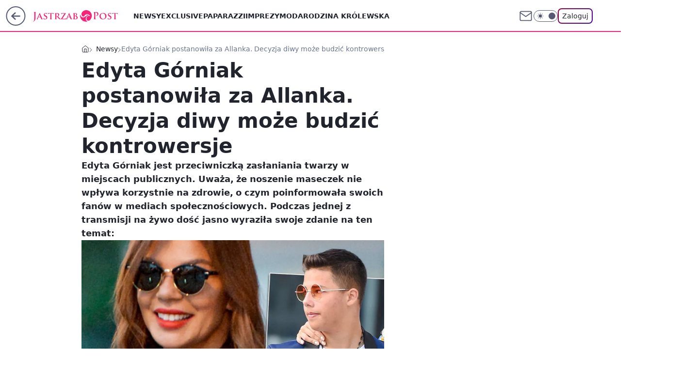

--- FILE ---
content_type: text/html; charset=utf-8
request_url: https://jastrzabpost.pl/edyta-gorniak-szczepionka-allan-krupa,6974327573538945a
body_size: 26571
content:
<!doctype html><html lang="pl"><head><meta charset="utf-8"><meta name="viewport" content="width=device-width, viewport-fit=cover, initial-scale=1"><meta http-equiv="Cache-Control" content="no-cache"><meta http-equiv="X-UA-Compatible" content="IE=Edge"><meta http-equiv="Expires" content="0"><meta name="logo" content="/staticfiles/logo.png"><script>
		// dot
		var TECH = true;
		var GOFER = true;
		var wp_dot_type = 'click';
		var appVersion = "v1.425.1";
		var wp_dot_addparams = {"bunchID":"242484","canonical":"https://jastrzabpost.pl/edyta-gorniak-szczepionka-allan-krupa,6974327573538945a","cauthor":"Zuza Maciejewska","ccategory":"Newsy","cdate":"2020-05-21","cedtype":"news","ciab":"IAB-v3-432,IAB1-2","cid":"6974327573538945","corigin":"","cpagemax":1,"cpageno":1,"cplatform":"gofer","crepub":0,"csource":"JastrzabPost.pl","csystem":"ncr","ctags":"Edyta Górniak,allan krupa","ctlength":1023,"ctype":"article","cuct":"","darkmode":false,"frontendVer":"v1.425.1|20251103","isLogged":false,"svid":"e52bdbbe-5ce0-4729-bd0b-ec22c3155395"};
		// wpjslib
		var WP = [];
		var wp_sn = "jastrzabpost";
		var rekid = "242484";
		var wp_push_notification_on = true;
		var wp_mobile = false;
		var wp_fb_id = "933316406876601";

		var wpStadcp = "0.000";
		var screeningv2 = true;
		var API_DOMAIN = '/';
		var API_STREAM = '/v1/stream';
		var API_GATEWAY = "/graphql";
		var API_HOST_ONE_LOGIN = "https://jastrzabpost.pl";
		var WPP_VIDEO_EMBED = null || [];
		if (true) {
			var getPopoverAnchor = async () =>
				document.querySelector('[data-role="onelogin-button"]');
		}
		var wp_push_notification_on = true;
		var wp_onepager = true;
		var asyncNativeQueue = [];
		var wp_consent_logo = "/staticfiles/logo.png";
		var wp_consent_color = 'var(--wp-consent-color)';
		if (true) {
			var wp_pvid = "87d50673aa4ac4fd030d";
		}

		if (false) {
			var wp_pixel_id = "";
		}
		if (true) {
			var onResizeCallback = function (layoutType) {
				window.wp_dot_addparams.layout = layoutType;
			};

			var applicationSize = {};
			if (false) {
				var breakpointNarrow = 0;
			} else {
				var breakpointNarrow = 1280;
			}
			function onResize() {
				applicationSize.innerWidth = window.innerWidth;
				applicationSize.type =
					window.innerWidth >= breakpointNarrow ? 'wide' : 'narrow';
				onResizeCallback(applicationSize.type);
			}
			onResize();
			window.addEventListener('resize', onResize);
		}

		var loadTimoeout = window.setTimeout(function () {
			window.WP.push(function () {
				window.WP.performance.registerMark('WPJStimeout');
				loadScript();
			});
		}, 3000);

		var loadScript = function () {
			window.clearTimeout(loadTimoeout);
			document.body.setAttribute('data-wp-loaded', 'true');
		};
		window.WP.push(function () {
			window.WP.gaf.loadBunch(false, loadScript, true);
			window.WP.gaf.registerCommercialBreak(2);
		});
		var __INIT_CONFIG__ = {"randvar":"bIlEuMlpgz","randomClasses":{"0":"vnMqn","100":"fGfNR","150":"EZAyt","162":"Vsgbv","180":"hjkwk","200":"ocCSK","250":"ehsyg","280":"xsYbY","300":"QfziN","312":"lammz","330":"aTSmk","40":"tlmNG","50":"aVVCv","60":"ejYNs","600":"zZEJW","662":"lAJtz","712":"ogEdD","780":"PBlCv","810":"iyeWi","fullPageScreeningWallpaper":"YBjrg","hasPlaceholderPadding":"abvhD","hasVerticalPlaceholderPadding":"HmEwl","panelPremiumScreeningWallpaper":"yHMxH","placeholderMargin":"qODuF","screeningContainer":"sZqed","screeningWallpaper":"zfwiq","screeningWallpaperSecondary":"ATzPY","slot15ScreeningWallpaper":"BmTKy","slot16ScreeningWallpaper":"DBpil","slot17ScreeningWallpaper":"WjtpA","slot18ScreeningWallpaper":"pxbSt","slot19ScreeningWallpaper":"bxVlW","slot38ScreeningWallpaper":"MyDUO","slot3ScreeningWallpaper":"mibIU","slot501ScreeningWallpaper":"wXxhb","slot75ScreeningWallpaper":"nsZPy","transparent":"dDSHC"},"productId":"6965215839320193","isMobile":false,"social":{"facebook":{"accountName":"jastrzabpost","appId":"203615423583564","pages":["1514240842129390"],"clientToken":"1e1c104432c51f31ca612963e2859077"},"instagram":{},"tiktok":{},"giphy":{"appId":"sQK9FPEEd9Ih6icRBPMRfH03bo0BeH1X"},"x":{},"youtube":{},"linkedin":{}},"cookieDomain":".jastrzabpost.pl","isLoggedIn":false,"user":{},"userApi":"/graphql","oneLoginApiHost":"","scriptSrc":"https://jastrzabpost.pl/[base64]","isGridEnabled":true,"editorialIcon":{"iconUrl":"","url":"","text":""},"poll":{"id":"","title":"","photo":{"url":"","width":0,"height":0},"pollType":"","question":"","answers":null,"sponsored":false,"logoEnabled":false,"sponsorLogoUrl":"","sponsorLogoLink":"","buttonText":"","buttonUrl":""},"abTestVariant":"","showExitDiscover":false,"isLanding":false,"scrollLockTimeout":0,"scrollMetricEnabled":false,"isSurvicateEnabled":false,"survicateSegments":"","isFeed":false,"isSuperApp":false,"oneLoginClientId":"jastrzabpost","weatherSrc":"","commonHeadSrc":"","userPanelCss":"https://jastrzabpost.pl/[base64]","saveForLaterProductID":"5927206335214209","withNewestBottombar":false,"isExitDiscoverScrollTest":false,"currentReaders":0};
		window["bIlEuMlpgz"] = function (
			element,
			slot,
			withPlaceholder,
			placeholder,
			options
		) {
			window.WP.push(function () {
				if (withPlaceholder && element.parentNode) {
					window.WP.gaf.registerPlaceholder(
						slot,
						element.parentNode,
						placeholder
					);
					if (false) {
						element.parentNode.style.display = 'none';
					}
				}
				if (true) {
					window.WP.gaf.registerSlot(slot, element, options);
				}
			});
		};
	</script><meta name="gaf" content="blgqngog"> <script>!function(e,f){try{if(!document.cookie.match('(^|;)\\s*WPdp=([^;]*)')||/google/i.test(window.navigator.userAgent))return;f.WP=f.WP||[];f.wp_pvid=f.wp_pvid||(function(){var output='';while(output.length<20){output+=Math.random().toString(16).substr(2);output=output.substr(0,20)}return output})(20);var abtest=function(){function e(t){return!(null==t)&&"object"==typeof t&&!Array.isArray(t)&&0<Object.keys(t).length}var t="",r=f.wp_abtest;return e(r)&&(t=Object.entries(r).map(([r,t])=>{if(e(t))return Object.entries(t).map(([t,e])=>r+"|"+t+"|"+e).join(";")}).join(";")),t}();var r,s,c=[["https://jastrzabpost","pl/[base64]"]
.join('.'),["pvid="+f.wp_pvid,(s=e.cookie.match(/(^|;)\s*PWA_adbd\s*=\s*([^;]+)/),"PWA_adbd="+(s?s.pop():"2")),location.search.substring(1),(r=e.referrer,r&&"PWAref="+encodeURIComponent(r.replace(/^https?:\/\//,""))),f.wp_sn&&"sn="+f.wp_sn,abtest&&"abtest="+encodeURIComponent(abtest)].filter(Boolean).join("&")].join("/?");e.write('<scr'+'ipt src="'+c+'"><\/scr'+'ipt>')}catch(_){console.error(_)}}(document,window);</script><script id="hb" crossorigin="anonymous" src="https://jastrzabpost.pl/[base64]"></script><title>Edyta Górniak postanowiła za Allanka. Decyzja diwy może budzić kontrowersje</title><link href="https://jastrzabpost.pl/edyta-gorniak-szczepionka-allan-krupa,6974327573538945a" rel="canonical"><meta name="description" content="Edyta Górniak jest przeciwniczką zasłaniania twarzy w miejscach publicznych. Uważa, że noszenie maseczek nie wpływa korzystnie na zdrowie, o czym poinformowała swoich fanów w mediach społecznościowych. Podczas..."> <meta name="author" content="Grupa Wirtualna Polska"><meta name="robots" content="max-image-preview:large"><meta property="og:type" content="article"><meta property="og:title" content="Edyta Górniak postanowiła za Allanka. Decyzja diwy może budzić kontrowersje"><meta property="og:description" content="Edyta Górniak jest przeciwniczką zasłaniania twarzy w miejscach publicznych. Uważa, że noszenie maseczek nie wpływa korzystnie na zdrowie, o czym poinformowała swoich fanów w mediach społecznościowych. Podczas..."><meta property="og:url" content="https://jastrzabpost.pl/edyta-gorniak-szczepionka-allan-krupa,6974327573538945a"><meta property="og:site_name" content="Jastrząb Post"><meta property="og:locale" content="pl_PL"><meta property="og:article:tag" content="Edyta Górniak"><meta property="og:article:tag" content="allan krupa"><meta property="og:image" content="https://v.wpimg.pl/aWFrLmpwTjYnEDpeXwxDI2RIbgQZVU11M1B2T19GU2d2CnpaRVgLNjUGPhcRFRE4NQZhHRxZFiclFiJDABtOPisVY19ARVF4dkdjCh8FDz4nGWIHABBDKg"><meta property="og:image:width" content="1200"><meta property="og:image:height" content="675">  <meta property="og:image:type" content="image/png"><meta property="article:published_time" content="2020-05-21T08:20:43.000Z"> <meta property="article:modified_time" content="2020-05-21T14:32:59.000Z"><meta name="twitter:card" content="summary_large_image"><meta name="twitter:description" content="Edyta Górniak jest przeciwniczką zasłaniania twarzy w miejscach publicznych. Uważa, że noszenie maseczek nie wpływa korzystnie na zdrowie, o czym poinformowała swoich fanów w mediach społecznościowych. Podczas..."><meta name="twitter:image" content="https://v.wpimg.pl/aWFrLmpwTjYnEDpeXwxDI2RIbgQZVU11M1B2T19GU2d2CnpaRVgLNjUGPhcRFRE4NQZhHRxZFiclFiJDABtOPisVY19ARVF4dkdjCh8FDz4nGWIHABBDKg"><meta name="fb:app_id" content="203615423583564"><meta name="fb:pages" content="1514240842129390"><link rel="alternate" type="application/rss+xml" href="/rss/aktualnosci" title="Aktualności"><script id="wpjslib6" type="module" src="https://jastrzabpost.pl/[base64]" async="" crossorigin="anonymous"></script><script type="module" src="https://jastrzabpost.pl/[base64]" crossorigin="anonymous"></script><script type="module" src="https://jastrzabpost.pl/[base64]" crossorigin="anonymous"></script><link rel="apple-touch-icon" href="/staticfiles/icons/icon.png"><link rel="stylesheet" href="https://jastrzabpost.pl/[base64]"><link rel="stylesheet" href="https://jastrzabpost.pl/[base64]"><link rel="stylesheet" href="https://jastrzabpost.pl/[base64]"><link rel="stylesheet" href="https://jastrzabpost.pl/[base64]"><link rel="preload" as="image" href="https://v.wpimg.pl/cm5pYWsuTAxUEi9kXA5BGRdKez4aV09PQFJjdVxMUFtNRWtgXB8CHkECIzYRBQweQV0pO10CEw5RHncnH1oKAFJfa2dBRUxdAF8-OAEbCgxeXjMnFFce" fetchpriority="high"><meta name="breakpoints" content="629, 1139, 1365"><meta name="content-width" content="device-width, 630, 980, 1280"><link rel="manifest" href="/site.webmanifest"><meta name="mobile-web-app-capable" content="yes"><meta name="apple-mobile-web-app-capable" content="yes"><meta name="apple-mobile-web-app-status-bar-style" content="black-translucent"><meta name="theme-color" content="var(--color-brand)"><style>.bIlEuMlpgz{background-color:var(--color-neutral-25);position:relative;width:100%;min-height:200px;}.dark .bIlEuMlpgz{background-color:var(--color-neutral-850);}.abvhD .bIlEuMlpgz{padding: 18px 16px 10px;}.dDSHC{background-color:transparent;}.dark .dDSHC{background-color:transparent;}.HmEwl{padding: 15px 0;}.qODuF{margin:var(--wp-placeholder-margin);}.fGfNR{min-height:100px;}.aTSmk{min-height:330px;}.iyeWi{min-height:810px;}.aVVCv{min-height:50px;}.xsYbY{min-height:280px;}.QfziN{min-height:300px;}.tlmNG{min-height:40px;}.Vsgbv{min-height:162px;}.ogEdD{min-height:712px;}.hjkwk{min-height:180px;}.ocCSK{min-height:200px;}.ehsyg{min-height:250px;}.lammz{min-height:312px;}.ejYNs{min-height:60px;}.EZAyt{min-height:150px;}.zZEJW{min-height:600px;}.lAJtz{min-height:662px;}.PBlCv{min-height:780px;}.vnMqn{min-height:0px;}</style></head><body class=""><meta itemprop="name" content="Jastrząb Post"><div><div class="h-0"></div><script>(function(){var sc=document.currentScript;window[window.__INIT_CONFIG__.randvar](sc.previousElementSibling,6,false,{},{
    setNative: (dataNative, onViewCallback) => {
    window.asyncNativeQueue.push({
      action:"onPanelPremium",
      payload: { 
        screeningWallpaperClassName: "ATzPY", 
        dataNative: dataNative,
        onViewCallback: onViewCallback,
        
      }
})}});})()</script></div><div class="h-0"></div><script>(function(){var sc=document.currentScript;window[window.__INIT_CONFIG__.randvar](sc.previousElementSibling,10,false,{},undefined);})()</script> <div class="h-0"></div><script>(function(){var sc=document.currentScript;window[window.__INIT_CONFIG__.randvar](sc.previousElementSibling,89,false,{},undefined);})()</script> <div class="blgqngogh"></div><div class="sticky top-0 w-full z-300"><header data-st-area="header" id="service-header" class="bg-[--color-header-bg] h-[4.125rem] relative select-none w-full"><div class="max-w-[980px] pl-3 xl:max-w-[1280px] h-full w-full flex items-center mx-auto relative"><input class="peer hidden" id="menu-toggle-button" type="checkbox" autocomplete="off"><div class="hidden peer-checked:block"><div class="wp-header-menu"><div class="wp-link-column"><ul class="wp-link-list"><li><a class="wp-link px-4 py-3 block" href="/newsy,kategoria,6965202639222913">Newsy</a></li><li><a class="wp-link px-4 py-3 block" href="/exclusive,kategoria,6965202501748353">Exclusive</a></li><li><a class="wp-link px-4 py-3 block" href="/paparazzi,kategoria,6965202805982849">Paparazzi</a></li><li><a class="wp-link px-4 py-3 block" href="/imprezy,kategoria,6965202751448705">Imprezy</a></li><li><a class="wp-link px-4 py-3 block" href="/moda,kategoria,6965202742159489">Moda</a></li><li><a class="wp-link px-4 py-3 block" href="/rodzina-krolewska,temat,6008961267921537">Rodzina królewska</a></li></ul><div class="wp-social-box"><span>Obserwuj nas na:</span><div><a class="cHJldmVudENC" href="https://www.facebook.com/jastrzabpost"><svg xmlns="http://www.w3.org/2000/svg" fill="none" viewBox="0 0 24 24"><path stroke="currentColor" stroke-linecap="round" stroke-linejoin="round" stroke-width="1.5" d="M18 2.941h-3a5 5 0 0 0-5 5v3H7v4h3v8h4v-8h3l1-4h-4v-3a1 1 0 0 1 1-1h3z"></path></svg></a> </div></div></div><input class="peer hidden" id="wp-menu-link-none" name="wp-menu-links" type="radio" autocomplete="off" checked="checked"><div class="wp-teaser-column translate-x-[248px] peer-checked:translate-x-0"><div class="wp-header-menu-subtitle">Popularne w serwisie <span class="uppercase">Jastrząb Post</span>:</div><div class="wp-teaser-grid"><a href="https://jastrzabpost.pl/natasza-urbanska-i-jej-dieta-gwiazda-zachwyca-w-wieku-48-lat,7215745899362976a" title="Natasza Urbańska cieszy się doskonałą sylwetką w wieku 48 lat. Ma na to SPOSOBY"><div class="wp-img-placeholder"><img src="https://v.wpimg.pl/OTU4NDhkYDU0Vjh3RxBtIHcObC0BSWN2IBZ0ZkdYfmAtBXlyRw0mODBGKzQHRSgmIEQvMxhFPzh6VT4tRx1-ezFdPTQECjZ7MFksIQxEfzVhDH4iDg5ibWAFdmlcDytmeFUodAtGeTZjV3dxUF93MDQAbDk" loading="lazy" class="wp-img" alt="Natasza Urbańska cieszy się doskonałą sylwetką w wieku 48 lat. Ma na to SPOSOBY"></div><span class="wp-teaser-title">Natasza Urbańska cieszy się doskonałą sylwetką w wieku 48 lat. Ma na to SPOSOBY</span> <span class="wp-teaser-author">Paweł Ćwikliński</span></a><a href="https://jastrzabpost.pl/anna-lewandowska-tlumaczy-sie-ze-skladu-swoich-przekasek-wykryto-tam-pestycydy,7216814623767136a" title="Anna Lewandowska tłumaczy się ze składu swoich przekąsek. Wykryto tam pestycydy"><div class="wp-img-placeholder"><img src="https://v.wpimg.pl/YjNhNjQ3dgsvCjhZfkh7HmxSbAM4EXVIO0p0SH4AaF42WXlcflUwBisaKxo-HT4YOxgvHSEdKQZhCT4DfkVoRSoBPRo9UiBFKwUsDzUcP1osX39dYQp0CS8LeUdlAzpfYwp8XjQeYVl4XSxZMAVtXXYLbBc" loading="lazy" class="wp-img" alt="Anna Lewandowska tłumaczy się ze składu swoich przekąsek. Wykryto tam pestycydy"></div><span class="wp-teaser-title">Anna Lewandowska tłumaczy się ze składu swoich przekąsek. Wykryto tam pestycydy</span> <span class="wp-teaser-author">Katarzyna Kozidrak</span></a><a href="https://jastrzabpost.pl/daniel-martyniuk-znow-to-zrobil-tak-wplynal-na-niego-chrzest-syna,7215778632940128a" title="Daniel Martyniuk ZNÓW to zrobił. Tak wpłynął na niego chrzest syna"><div class="wp-img-placeholder"><img src="https://v.wpimg.pl/OGI1NjRkYCYoUzhZfRBtM2sLbAM7SWNlPBN0SH1YfnMxAHlcfQ0mKyxDKxo9RSg1PEEvHSJFPytmUD4DfR1-aC1YPRo-CjZoLFwsDzZEKiZ-ASoIMw1iIShUfkdmWCwhZFMqU2FGfHIoVXYIZ117IysBbBc" loading="lazy" class="wp-img" alt="Daniel Martyniuk ZNÓW to zrobił. Tak wpłynął na niego chrzest syna"></div><span class="wp-teaser-title">Daniel Martyniuk ZNÓW to zrobił. Tak wpłynął na niego chrzest syna</span> <span class="wp-teaser-author">Katarzyna Kozidrak</span></a><a href="https://jastrzabpost.pl/joanna-liszowska-podkreca-temperature-drapiezna-kreacja-fani-oszaleli-na-ten-widok-zdjecia,7216540341627488a" title="Joanna Liszowska podkręca temperaturę drapieżną kreacją. Fani oszaleli na ten widok [ZDJĘCIA]"><div class="wp-img-placeholder"><img src="https://v.wpimg.pl/MWU2YTQ5YjY0UC9nfk5vI3cIez04F2F1IBBjdn4GfGMtA25iflMkOzBAPCQ-GyolIEI4IyEbPTt6Uyk9fkN8eDFbKiQ9VDR4MF87MTUafm8xBT82NABgZ2BWbXllUyhieApubTQYfWFjAWgxZ1R5bjFUeyk" loading="lazy" class="wp-img" alt="Joanna Liszowska podkręca temperaturę drapieżną kreacją. Fani oszaleli na ten widok [ZDJĘCIA]"></div><span class="wp-teaser-title">Joanna Liszowska podkręca temperaturę drapieżną kreacją. Fani oszaleli na ten widok [ZDJĘCIA]</span> <span class="wp-teaser-author">Katarzyna Kozidrak</span></a><a href="https://jastrzabpost.pl/dzieki-tej-diecie-dominika-gwit-zrzucila-50-kilogramow-przez-chorobe-szybko-wrocila-do-poprzedniej-wagi,7216387164818080a" title="Dzięki TEJ diecie Dominika Gwit zrzuciła 50 kilogramów. Przez chorobę szybko wróciła do poprzedniej wagi"><div class="wp-img-placeholder"><img src="https://v.wpimg.pl/OTQ5MTc5YDUwVztnTE5tIHMPbz0KF2N2JBd3dkwGfmApBHpiTFMmODRHKCQMGygmJEUsIxMbPzh-VD09TEN-ezVcPiQPVDZ7NFgvMQcae2RgAXwwVQFiMTVTfHlXBXwwfA16ZgcYezAzAHRgWgR4bWcFbyk" loading="lazy" class="wp-img" alt="Dzięki TEJ diecie Dominika Gwit zrzuciła 50 kilogramów. Przez chorobę szybko wróciła do poprzedniej wagi"></div><span class="wp-teaser-title">Dzięki TEJ diecie Dominika Gwit zrzuciła 50 kilogramów. Przez chorobę szybko wróciła do poprzedniej wagi</span> <span class="wp-teaser-author">Daniel Lewandowski</span></a><a href="https://jastrzabpost.pl/barbara-kurdej-szatan-w-odwaznej-sesji-zdjeciowej-fani-zachwyceni,7216774453131872a" title="Barbara Kurdej-Szatan w ODWAŻNEJ sesji zdjęciowej. Fani ZACHWYCENI"><div class="wp-img-placeholder"><img src="https://v.wpimg.pl/ODdmNzU1YCUFDzhJekptMEZXbBM8E2NmEU90WHoCfnAcXHlMelcmKAEfKwo6Hyg2ER0vDSUfPyhLDD4Tekd-awAEPQo5UDZrAQAsHzEed3dXXCtNZAZidQJeLVdhAn4gSQ99SDQcf3ZQC3ZNMwZ6cVwObAc" loading="lazy" class="wp-img" alt="Barbara Kurdej-Szatan w ODWAŻNEJ sesji zdjęciowej. Fani ZACHWYCENI"></div><span class="wp-teaser-title">Barbara Kurdej-Szatan w ODWAŻNEJ sesji zdjęciowej. Fani ZACHWYCENI</span> <span class="wp-teaser-author">Daniel Lewandowski</span></a></div></div></div><div class="wp-header-menu-layer"></div></div><div id="wp-sg-back-button" class="group h-[2.5rem] max-w-[2.5rem] mr-4 relative transition-all duration-300 hidden sm:block" data-st-area="goToSG"><a href="https://www.wp.pl/?src01=20804"><svg class="text-[--color-header-icon-light]" xmlns="http://www.w3.org/2000/svg" width="41" height="40" fill="none"><circle cx="20.447" cy="20" r="19" fill="transparent" stroke="currentColor" stroke-width="2"></circle> <path fill="currentColor" d="m18.5 12.682-.166.133-6.855 6.472a1 1 0 0 0-.089.099l.117-.126q-.087.082-.155.175l-.103.167-.075.179q-.06.178-.06.374l.016.193.053.208.08.178.103.16.115.131 6.853 6.47a1.4 1.4 0 0 0 1.897 0 1.213 1.213 0 0 0 .141-1.634l-.14-.157-4.537-4.283H28.44c.741 0 1.342-.566 1.342-1.266 0-.635-.496-1.162-1.143-1.252l-.199-.014-12.744-.001 4.536-4.281c.472-.445.519-1.14.141-1.634l-.14-.158a1.4 1.4 0 0 0-1.55-.237z"></path></svg><div class="absolute top-0 left-0 invisible opacity-0 group-hover:visible group-hover:opacity-100 transition-opacity duration-300 text-white flex items-center h-10 bg-[--color-tomato-500] rounded-full gap-x-3 px-4 z-10"><div class="h-4 w-0 text-white flex items-center group-hover:w-5 transition-[width] duration-300 [&>svg]:size-full"><svg width="24" height="24" viewBox="0 0 24 24" fill="none" xmlns="http://www.w3.org/2000/svg"><path d="M19.0711 12.0002L4.92893 12.0002" stroke="currentColor" stroke-width="1.7" stroke-linecap="round" stroke-linejoin="round"></path> <path d="M12 19.0713L4.92893 12.0002L12 4.92915" stroke="currentColor" stroke-width="1.7" stroke-linecap="round" stroke-linejoin="round"></path></svg></div><span class="whitespace-nowrap text-xs">Przejdź na</span><div class="h-[1.625rem] w-0 text-white flex items-center group-hover:w-[2.9375rem] transition-[width] duration-300 [&>svg]:size-full"><svg xmlns="http://www.w3.org/2000/svg" viewBox="0 0 47 27" fill="none"><path d="M36.3385 7.53803L36.1904 8.87229L35.9681 10.9478L35.5977 13.987L35.2272 17.6933C35.1532 18.2122 35.1532 18.8793 35.005 19.3982C34.8389 20.3832 34.384 21.2966 33.6981 22.0225C33.0122 22.7484 32.1261 23.254 31.1525 23.4751C30.5219 23.6278 29.875 23.7025 29.2262 23.6975C28.6051 23.6635 28.0004 23.4849 27.4602 23.1761C26.92 22.8673 26.4593 22.4367 26.1146 21.9185C25.7699 21.3979 25.5191 20.8209 25.3738 20.2136C25.0774 19.0276 24.7811 17.8415 24.6329 16.5814L23.7439 12.9492L22.8548 9.02055L22.5585 7.61215V7.4639C22.4844 7.31565 22.4103 7.24152 22.2621 7.24152C22.114 7.24152 21.9658 7.24152 21.9658 7.53803V8.13103L21.5954 11.3926L21.3731 14.3576L21.0027 17.9157L20.7804 20.5842C20.7169 21.597 20.407 22.579 19.8776 23.4446C19.3482 24.3101 18.6153 25.0332 17.7429 25.5507C16.6775 26.1845 15.4914 26.5885 14.2608 26.7367L12.0382 26.8108C10.7274 26.7745 9.45961 26.3345 8.40798 25.5507C7.74411 25.0105 7.21203 24.326 6.85216 23.5492C6.40764 22.7339 6.25947 22.0667 6.03721 21.1772L5.44452 19.3241L4.77774 17.1003L4.25914 15.2471L3.51828 13.0234L2.77741 10.6513L2.03655 7.98278L1.29568 5.759L0.628906 3.83172V2.3492C0.851165 1.7562 1.2216 1.23731 1.7402 0.866683C2.8515 0.273675 4.03688 0.0512966 5.37043 0.273675C6.40764 0.421927 7.37077 0.940809 8.33389 1.60794C9.00847 2.18422 9.47669 2.965 9.66744 3.83172L10.186 5.83313L10.9269 8.64992L11.6678 11.615L12.5568 15.173L13.2236 17.6933L13.7422 20.2136L13.8904 21.029C14.0385 21.2513 14.1867 21.3255 14.409 21.3255C14.5571 21.3255 14.7053 21.3255 14.7053 21.029L14.7794 20.1395L15.0757 17.6192L15.298 14.58L15.5944 10.7254L15.8907 7.7604C15.8907 7.01914 16.0389 6.20376 16.2611 5.4625C16.4834 4.79536 16.7797 4.20235 17.2243 3.68347C17.8346 2.94705 18.666 2.42715 19.595 2.20095C21.2793 1.72774 23.0803 1.91324 24.6329 2.71983C25.6701 3.09046 26.411 3.97998 27.0037 5.09187C27.3741 5.83313 27.5223 6.57439 27.7445 7.31565L28.7817 12.6527L29.893 18.4346L29.9671 18.8793C29.9671 19.0276 30.1153 19.1017 30.2635 19.1017C30.3375 19.1017 30.4857 19.0276 30.4857 18.8793V18.3604L30.7821 15.6178L31.0043 12.6527L31.2266 10.4289L31.5229 7.61215C31.5229 6.72264 31.6711 5.83313 31.7452 5.09187L31.8934 4.0541C32.0704 3.58041 32.3987 3.17838 32.8273 2.91034C33.2559 2.6423 33.761 2.52323 34.2641 2.57158C34.6346 2.71983 35.005 2.71983 35.5236 2.71983L36.8571 2.79396L38.487 2.94221L40.2651 3.09046C40.7096 3.09046 41.006 3.16459 41.4505 3.31284C42.3924 3.48627 43.2746 3.89723 44.0135 4.50686C44.7525 5.11649 45.3238 5.90464 45.6734 6.79677C45.9698 7.31565 46.1179 7.98278 46.192 8.64992L46.2661 10.7996C46.192 11.7632 46.1179 12.6527 45.6734 13.5422C45.4016 14.2869 44.958 14.957 44.3787 15.4979C43.7994 16.0389 43.1008 16.4355 42.3395 16.6555C41.895 16.8779 41.5246 16.8779 41.006 16.952L39.0056 17.1744L38.487 17.2485C38.1907 17.3227 37.8944 17.2485 37.598 16.952C37.3757 16.6555 37.3017 16.359 37.2276 16.0625C37.1172 15.7078 37.08 15.3344 37.1182 14.9649C37.1564 14.5953 37.2692 14.2374 37.4498 13.9129L37.8203 13.4681C37.9157 13.3163 38.0463 13.1898 38.2011 13.0995C38.3559 13.0091 38.5303 12.9576 38.7093 12.9492H40.2651L41.2282 12.801C42.8581 12.5786 43.2286 7.90866 41.006 7.7604H40.1169L36.5608 7.68628C36.5608 7.4639 36.4126 7.4639 36.3385 7.4639V7.53803Z" fill="currentColor"></path></svg></div></div></a></div><div class="relative"><a href="/" class="cHJldmVudENC" title="Jastrząb Post" id="service_logo"><svg class="text-[--color-logo] max-w-[--logo-width] h-[--logo-height] align-middle mr-8"><use href="/staticfiles/siteLogoDesktop.svg#root"></use></svg></a> </div><ul class="flex text-sm/[1.3125rem] gap-8  xl:flex hidden"><li class="flex items-center group relative"><a class="whitespace-nowrap group uppercase no-underline font-semibold hover:underline text-[--color-header-text] cHJldmVudENC" href="/newsy,kategoria,6965202639222913">Newsy</a> </li><li class="flex items-center group relative"><a class="whitespace-nowrap group uppercase no-underline font-semibold hover:underline text-[--color-header-text] cHJldmVudENC" href="/exclusive,kategoria,6965202501748353">Exclusive</a> </li><li class="flex items-center group relative"><a class="whitespace-nowrap group uppercase no-underline font-semibold hover:underline text-[--color-header-text] cHJldmVudENC" href="/paparazzi,kategoria,6965202805982849">Paparazzi</a> </li><li class="flex items-center group relative"><a class="whitespace-nowrap group uppercase no-underline font-semibold hover:underline text-[--color-header-text] cHJldmVudENC" href="/imprezy,kategoria,6965202751448705">Imprezy</a> </li><li class="flex items-center group relative"><a class="whitespace-nowrap group uppercase no-underline font-semibold hover:underline text-[--color-header-text] cHJldmVudENC" href="/moda,kategoria,6965202742159489">Moda</a> </li><li class="flex items-center group relative"><a class="whitespace-nowrap group uppercase no-underline font-semibold hover:underline text-[--color-header-text] cHJldmVudENC" href="/rodzina-krolewska,temat,6008961267921537">Rodzina królewska</a> </li></ul><div class="group mr-0 xl:ml-[3.5rem] flex flex-1 items-center justify-end"><div class="h-8 text-[--icon-light] flex items-center gap-4"><a href="https://poczta.wp.pl/login/login.html" class="text-[--color-header-icon-light] block size-8 cHJldmVudENC"><svg viewBox="0 0 32 32" fill="none" xmlns="http://www.w3.org/2000/svg"><path d="M6.65944 6.65918H25.3412C26.6256 6.65918 27.6764 7.71003 27.6764 8.9944V23.0057C27.6764 24.2901 26.6256 25.3409 25.3412 25.3409H6.65944C5.37507 25.3409 4.32422 24.2901 4.32422 23.0057V8.9944C4.32422 7.71003 5.37507 6.65918 6.65944 6.65918Z" stroke="currentColor" stroke-width="1.8" stroke-linecap="round" stroke-linejoin="round"></path> <path d="M27.6764 8.99438L16.0003 17.1677L4.32422 8.99438" stroke="currentColor" stroke-width="1.8" stroke-linecap="round" stroke-linejoin="round"></path></svg></a><input type="checkbox" class="hidden" id="darkModeCheckbox"> <label class="wp-darkmode-toggle" for="darkModeCheckbox" aria-label="Włącz tryb ciemny"><div class="toggle-container"><div class="toggle-icon-dark"><svg viewBox="0 0 16 16" class="icon-moon" fill="currentColor" xmlns="http://www.w3.org/2000/svg"><path d="M15.293 11.293C13.8115 11.9631 12.161 12.1659 10.5614 11.8743C8.96175 11.5827 7.48895 10.8106 6.33919 9.66085C5.18944 8.5111 4.41734 7.0383 4.12574 5.43866C3.83415 3.83903 4.03691 2.18852 4.70701 0.707031C3.52758 1.24004 2.49505 2.05123 1.69802 3.07099C0.900987 4.09075 0.363244 5.28865 0.130924 6.56192C-0.101395 7.83518 -0.0213565 9.1458 0.364174 10.3813C0.749705 11.6169 1.42922 12.7404 2.34442 13.6556C3.25961 14.5708 4.38318 15.2503 5.61871 15.6359C6.85424 16.0214 8.16486 16.1014 9.43813 15.8691C10.7114 15.6368 11.9093 15.0991 12.9291 14.302C13.9488 13.505 14.76 12.4725 15.293 11.293V11.293Z"></path></svg></div><div class="toggle-icon-light"><svg fill="currentColor" class="icon-sun" xmlns="http://www.w3.org/2000/svg" viewBox="0 0 30 30"><path d="M 14.984375 0.98632812 A 1.0001 1.0001 0 0 0 14 2 L 14 5 A 1.0001 1.0001 0 1 0 16 5 L 16 2 A 1.0001 1.0001 0 0 0 14.984375 0.98632812 z M 5.796875 4.7988281 A 1.0001 1.0001 0 0 0 5.1015625 6.515625 L 7.2226562 8.6367188 A 1.0001 1.0001 0 1 0 8.6367188 7.2226562 L 6.515625 5.1015625 A 1.0001 1.0001 0 0 0 5.796875 4.7988281 z M 24.171875 4.7988281 A 1.0001 1.0001 0 0 0 23.484375 5.1015625 L 21.363281 7.2226562 A 1.0001 1.0001 0 1 0 22.777344 8.6367188 L 24.898438 6.515625 A 1.0001 1.0001 0 0 0 24.171875 4.7988281 z M 15 8 A 7 7 0 0 0 8 15 A 7 7 0 0 0 15 22 A 7 7 0 0 0 22 15 A 7 7 0 0 0 15 8 z M 2 14 A 1.0001 1.0001 0 1 0 2 16 L 5 16 A 1.0001 1.0001 0 1 0 5 14 L 2 14 z M 25 14 A 1.0001 1.0001 0 1 0 25 16 L 28 16 A 1.0001 1.0001 0 1 0 28 14 L 25 14 z M 7.9101562 21.060547 A 1.0001 1.0001 0 0 0 7.2226562 21.363281 L 5.1015625 23.484375 A 1.0001 1.0001 0 1 0 6.515625 24.898438 L 8.6367188 22.777344 A 1.0001 1.0001 0 0 0 7.9101562 21.060547 z M 22.060547 21.060547 A 1.0001 1.0001 0 0 0 21.363281 22.777344 L 23.484375 24.898438 A 1.0001 1.0001 0 1 0 24.898438 23.484375 L 22.777344 21.363281 A 1.0001 1.0001 0 0 0 22.060547 21.060547 z M 14.984375 23.986328 A 1.0001 1.0001 0 0 0 14 25 L 14 28 A 1.0001 1.0001 0 1 0 16 28 L 16 25 A 1.0001 1.0001 0 0 0 14.984375 23.986328 z"></path></svg></div></div><div class="toggle-icon-circle"></div></label><div class="relative"><form action="/auth/v1/sso/auth" data-role="onelogin-button" method="get" id="wp-login-form"><input type="hidden" name="continue_url" value="https://jastrzabpost.pl/edyta-gorniak-szczepionka-allan-krupa,6974327573538945a"> <button type="submit" class="wp-login-button">Zaloguj</button></form></div></div><div class="ml-[0.25rem] w-[3.375rem] flex items-center justify-center"><label role="button" for="menu-toggle-button" tab-index="0" aria-label="Menu" class="cursor-pointer flex items-center justify-center size-8 text-[--color-header-icon-light]"><div class="hidden peer-checked:group-[]:flex absolute top-0 right-0 w-[3.375rem] h-[4.4375rem] bg-white dark:bg-[--color-neutral-800] z-1 items-center justify-center rounded-t-2xl peer-checked:group-[]:text-[--icon-dark]"><svg xmlns="http://www.w3.org/2000/svg" width="32" height="32" viewBox="0 0 32 32" fill="none"><path d="M24 8 8 24M8 8l16 16" stroke="currentColor" stroke-width="1.8" stroke-linecap="round" stroke-linejoin="round"></path></svg></div><div class="flex peer-checked:group-[]:hidden h-8 w-8"><svg xmlns="http://www.w3.org/2000/svg" viewBox="0 0 32 32" fill="none"><path d="M5 19h22M5 13h22M5 7h22M5 25h22" stroke="currentColor" stroke-width="1.8" stroke-linecap="round" stroke-linejoin="round"></path></svg></div></label></div></div></div><hr class="absolute bottom-0 left-0 m-0 h-px w-full border-t border-solid border-[--color-brand]"><div id="user-panel-v2-root" class="absolute z-[9999] right-0 empty:hidden"></div></header> </div> <div class="relative flex w-full flex-col items-center" data-testid="screening-main"><div class="zfwiq"><div class="absolute inset-0"></div></div><div class="w-full py-2 has-[div>div:not(:empty)]:p-0"><div class="sZqed"></div></div><div class="flex w-full flex-col items-center"><div class="ATzPY relative w-full"><div class="absolute inset-x-0 top-0"></div></div><div class="relative w-auto"><main class="wp-main-article" style="--nav-header-height: 90px;"><div class="breadcrumbs-wrapper"><ul class="breadcrumbs" itemscope itemtype="https://schema.org/BreadcrumbList"><li class="breadcrumbs-item breadcrumbs-home" itemprop="itemListElement" itemscope itemtype="https://schema.org/ListItem"><a class="breadcrumbs-item-link" href="https://jastrzabpost.pl" title="Jastrząb Post" itemprop="item"><svg xmlns="http://www.w3.org/2000/svg" fill="none" viewBox="0 0 16 16" class="HVbn"><path stroke="currentColor" stroke-linecap="round" stroke-linejoin="round" d="m2 6 6-4.666L14 6v7.334a1.333 1.333 0 0 1-1.333 1.333H3.333A1.333 1.333 0 0 1 2 13.334z"></path><path stroke="currentColor" stroke-linecap="round" stroke-linejoin="round" d="M6 14.667V8h4v6.667"></path></svg><span class="hidden" itemprop="name">Jastrząb Post</span></a><meta itemprop="position" content="1"></li><li class="breadcrumbs-item" itemprop="itemListElement" itemscope itemtype="https://schema.org/ListItem"><a class="breadcrumbs-item-link" href="https://jastrzabpost.pl/newsy,kategoria,6965202639222913" itemprop="item" title="Newsy"><span itemprop="name">Newsy</span></a><meta itemprop="position" content="1"></li><li class="breadcrumbs-item breadcrumbs-material" itemprop="itemListElement" itemscope itemtype="https://schema.org/ListItem"><span itemprop="name">Edyta Górniak postanowiła za Allanka. Decyzja diwy może budzić kontrowersje</span><meta itemprop="position" content="3"></li></ul></div><article data-st-area="article-article"><div class="flex mb-5"><div class="article-header flex-auto"><div><h1>Edyta Górniak postanowiła za Allanka. Decyzja diwy może budzić kontrowersje </h1></div><div class="article-lead x-tts"><p><strong>Edyta Górniak</strong> jest przeciwniczką zasłaniania twarzy w miejscach publicznych. Uważa, że noszenie maseczek nie wpływa korzystnie na zdrowie, o czym poinformowała swoich fanów w mediach społecznościowych. Podczas jednej z transmisji na żywo dość jasno wyraziła swoje zdanie na ten temat:</p></div><div><div class="article-img-placeholder"><img width="936" height="527" alt="Edyta Górniak i Allan Krupa" src="https://v.wpimg.pl/cm5pYWsuTAxUEi9kXA5BGRdKez4aV09PQFJjdVxMUFtNRWtgXB8CHkECIzYRBQweQV0pO10CEw5RHncnH1oKAFJfa2dBRUxdAF8-OAEbCgxeXjMnFFce" class="wp-media-image" fetchpriority="high"><span class="line-clamp-2 article-caption">Edyta Górniak i Allan Krupa</span></div><div class="article-img-source"></div></div><div class="info-container"><div class="flex flex-wrap gap-2 lg:mb-4 items-center"><div class="flex relative z-1"><object class="rounded-full select-none text-[--color-neutral-700] bg-[--color-neutral-25] dark:bg-[--color-neutral-850] dark:text-[--color-neutral-150]" width="40" height="40"><svg xmlns="http://www.w3.org/2000/svg" viewBox="0 0 46 46" fill="none" stroke="currentColor"><circle cx="24" cy="24" r="23.5" fill="none" stroke-width="0"></circle> <path stroke="currentColor" stroke-linecap="round" stroke-linejoin="round" stroke-width="1.8" d="m24.4004 33.4659 8.7452-8.7451 3.7479 3.7479-8.7452 8.7452-3.7479-3.748Z"></path> <path stroke="currentColor" stroke-linecap="round" stroke-linejoin="round" stroke-width="1.8" d="m31.8962 25.971-1.8739-9.3698-18.1151-4.3726 4.3726 18.115 9.3699 1.874 6.2465-6.2466ZM11.9072 12.2286l9.4773 9.4773"></path> <path stroke="currentColor" stroke-linecap="round" stroke-linejoin="round" stroke-width="1.8" d="M23.1512 25.97c1.38 0 2.4986-1.1187 2.4986-2.4987 0-1.3799-1.1186-2.4986-2.4986-2.4986-1.3799 0-2.4986 1.1187-2.4986 2.4986 0 1.38 1.1187 2.4987 2.4986 2.4987Z"></path></svg></object></div><div><div class="flex flex-wrap text-base font-bold "><span>Zuza Maciejewska</span></div><time class="wp-article-content-date" datetime="2020-05-21T08:20:43.000Z">21 maja 2020, 10:20</time></div></div><div class="lg:mb-4 mt-4 lg:mt-0"><div class="flex gap-2 relative"><button id="wp-article-save-button" type="button" class="group wp-article-action disabled:cursor-not-allowed" data-save-id="6974327573538945" data-save-type="ARTICLE" data-save-image="https://jastrzabpost-pl.wpcdn.pl/img/2020/05/gorniak.jpg" data-save-url="https://jastrzabpost.pl/edyta-gorniak-szczepionka-allan-krupa,6974327573538945a" data-save-title="Edyta Górniak postanowiła za Allanka. Decyzja diwy może budzić kontrowersje" data-saved="false" data-vab-container="social_tools" data-vab-box="save_button" data-vab-position="top" data-vab-index="0"><svg class="fill-none group-data-[saved='true']:fill-current" viewBox="0 0 16 16" stroke="currentColor" xmlns="http://www.w3.org/2000/svg"><path d="M12.6666 14L7.99998 10.6667L3.33331 14V3.33333C3.33331 2.97971 3.47379 2.64057 3.72384 2.39052C3.97389 2.14048 4.31302 2 4.66665 2H11.3333C11.6869 2 12.0261 2.14048 12.2761 2.39052C12.5262 2.64057 12.6666 2.97971 12.6666 3.33333V14Z" stroke-linecap="round" stroke-linejoin="round"></path></svg><span class="group-data-[saved='true']:hidden">ZAPISZ</span> <span class="hidden group-data-[saved='true']:inline">ZAPISANO</span></button><button id="wp-article-share-button" class="wp-article-action" type="button" data-vab-container="social_tools" data-vab-position="top" data-vab-box="share" data-vab-index="1"><svg viewBox="0 0 16 16" stroke="currentColor" fill="none" xmlns="http://www.w3.org/2000/svg"><path d="M12 5.33325C13.1046 5.33325 14 4.43782 14 3.33325C14 2.22868 13.1046 1.33325 12 1.33325C10.8954 1.33325 10 2.22868 10 3.33325C10 4.43782 10.8954 5.33325 12 5.33325Z" stroke-linecap="round" stroke-linejoin="round"></path> <path d="M4 10C5.10457 10 6 9.10457 6 8C6 6.89543 5.10457 6 4 6C2.89543 6 2 6.89543 2 8C2 9.10457 2.89543 10 4 10Z" stroke-linecap="round" stroke-linejoin="round"></path> <path d="M12 14.6667C13.1046 14.6667 14 13.7713 14 12.6667C14 11.5622 13.1046 10.6667 12 10.6667C10.8954 10.6667 10 11.5622 10 12.6667C10 13.7713 10.8954 14.6667 12 14.6667Z" stroke-linecap="round" stroke-linejoin="round"></path> <path d="M5.72668 9.00659L10.28 11.6599" stroke-linecap="round" stroke-linejoin="round"></path> <path d="M10.2734 4.34009L5.72668 6.99342" stroke-linecap="round" stroke-linejoin="round"></path></svg><span>UDOSTĘPNIJ</span></button><div id="wp-article-share-menu" class="wp-article-share-menu"><button id="share-x" class="wp-article-share-option" data-vab-container="social_tools" data-vab-position="top" data-vab-box="share_twitter" data-vab-index="3"><span class="wp-article-share-icon"><svg xmlns="http://www.w3.org/2000/svg" fill="currentColor" viewBox="0 0 1200 1227"><path d="M714.163 519.284 1160.89 0h-105.86L667.137 450.887 357.328 0H0l468.492 681.821L0 1226.37h105.866l409.625-476.152 327.181 476.152H1200L714.137 519.284zM569.165 687.828l-47.468-67.894-377.686-540.24h162.604l304.797 435.991 47.468 67.894 396.2 566.721H892.476L569.165 687.854z"></path></svg></span> <span>Udostępnij na X</span></button> <button id="share-facebook" class="wp-article-share-option" data-vab-container="social_tools" data-vab-position="top" data-vab-box="share_facebook" data-vab-index="4"><span class="wp-article-share-icon"><svg xmlns="http://www.w3.org/2000/svg" fill="none" viewBox="0 0 24 24"><path stroke="currentColor" stroke-linecap="round" stroke-linejoin="round" stroke-width="1.5" d="M18 2.941h-3a5 5 0 0 0-5 5v3H7v4h3v8h4v-8h3l1-4h-4v-3a1 1 0 0 1 1-1h3z"></path></svg></span> <span>Udostępnij na Facebooku</span></button></div><button class="wp-article-action comments" data-vab-container="social_tools" data-vab-box="comments_button" data-vab-position="top" data-vab-index="2" data-location="#comments-root"><svg viewBox="0 0 14 14" stroke="currentColor" fill="none" xmlns="http://www.w3.org/2000/svg"><path d="M13 6.66669C13.0023 7.5466 12.7967 8.41461 12.4 9.20002C11.9296 10.1412 11.2065 10.9328 10.3116 11.4862C9.41677 12.0396 8.3855 12.3329 7.33333 12.3334C6.45342 12.3356 5.58541 12.1301 4.8 11.7334L1 13L2.26667 9.20002C1.86995 8.41461 1.66437 7.5466 1.66667 6.66669C1.66707 5.61452 1.96041 4.58325 2.51381 3.68839C3.06722 2.79352 3.85884 2.0704 4.8 1.60002C5.58541 1.20331 6.45342 0.997725 7.33333 1.00002H7.66667C9.05623 1.07668 10.3687 1.66319 11.3528 2.64726C12.3368 3.63132 12.9233 4.94379 13 6.33335V6.66669Z" stroke-linecap="round" stroke-linejoin="round"></path></svg>SKOMENTUJ</button></div></div></div></div><div class="relative ml-4 flex w-[304px] shrink-0 flex-col flex-nowrap"> <div class="mt-3 w-full [--wp-placeholder-margin:0_0_24px_0]"><div class="bIlEuMlpgz qODuF aVVCv dDSHC"><div class="h-0"></div><script>(function(){var sc=document.currentScript;window[window.__INIT_CONFIG__.randvar](sc.previousElementSibling,67,true,{"fixed":true,"top":90},undefined);})()</script></div></div><div class="sticky top-[--nav-header-height] w-full"><div class="bIlEuMlpgz zZEJW dDSHC"><div class="h-0"></div><script>(function(){var sc=document.currentScript;window[window.__INIT_CONFIG__.randvar](sc.previousElementSibling,36,true,{"fixed":true,"sticky":true,"top":90},undefined);})()</script></div></div></div></div><div class="my-5 grid w-full grid-cols-[624px_304px] gap-x-4 xl:grid-cols-[196px_724px_304px]"><aside role="complementary" class="relative hidden flex-none flex-col flex-nowrap xl:flex row-span-3"><div class="sticky top-[90px] hidden xl:block xl:-mt-1" id="article-left-rail"></div></aside><div class="wp-billboard col-span-2 [--wp-placeholder-margin:0_0_20px_0]"><div class="bIlEuMlpgz qODuF QfziN"><img role="presentation" class="absolute left-1/2 top-1/2 max-h-[80%] max-w-[100px] -translate-x-1/2 -translate-y-1/2" src="https://v.wpimg.pl/ZXJfd3AudTkrBBIAbg54LGhcRlAxHQUrPgJGH2MAeGJoSQ1eIBI_K2UHAEVuBTY5KQMMXC0RPyoVERQdMgM9ejc" loading="lazy" decoding="async"><div class="h-0"></div><script>(function(){var sc=document.currentScript;window[window.__INIT_CONFIG__.randvar](sc.previousElementSibling,3,true,{"fixed":true},{
    setNative: (dataNative, onViewCallback) => {
    window.asyncNativeQueue.push({
      action: "onAlternativeScreening",
      payload:{ 
            screeningWallpaperClassName: "zfwiq", 
            alternativeContainerClassName: "sZqed", 
            slotNumber: 3,
            dataNative: dataNative,
            onViewCallback: onViewCallback
    }})}});})()</script></div></div><div class="flex flex-auto flex-col"><div class="mb-4 flex flex-col gap-6"> <div class="wp-content-quote x-tts wp-content-quote-simple"><div class="wp-content-text-raw wp-content-quote-raw">Maseczki zaciśnięte tak mocno, w taki sposób jak wszyscy afiszują, żeby to robić, są potwornie niezdrowe. Można się udusić, można spowodować, że będzie większa wilgoć w oskrzelach, to wywoła kaszel. Nie ma prawidłowej cyrkulacji powietrza. Jak wdychamy do organizmu przez nos to wdychamy świeże powietrze, a organizm przy wydechu oddaje wszystko czego już nie potrzebuje. Czyli jeżeli mamy zamknięte usta i nos, cyrkulacji świeżego powietrza nie ma i wdychamy swoje własne spaliny.</div></div><div class="wp-content-text-raw"><h2 id="title-491886324136280416" class="x-tts">Edyta Górniak podjęła decyzję za Allana Krupę. Jaką?</h2> </div> <div class="wp-content-text-raw x-tts" data-cpidx="1"><p>Kilka dni później <a href="http://jastrzabpost.pl/tag/edyta-gorniak"><strong>Edyta Górniak</strong></a> udzieliła wywiadu dla telewizji internetowej<em> wRealu24. </em>Przed studiem czekali na nią fotoreporterzy, którym cierpliwie <a href="https://jastrzabpost.pl/paparazzi/edyta-gorniak-zdjecia-paparazzi-stylizacja_889261.html">pozowała do zdjęć</a>. Podczas rozmowy zabrała głos w sprawie szczepionki przeciwko koronawirusowi. Powiedziała, że jest jej przeciwna jej wprowadzeniu na rynek.</p></div> <div class="wp-content-quote x-tts wp-content-quote-simple"><div class="wp-content-text-raw wp-content-quote-raw">Dopóki żyję, nie dam się zaszczepić! Przysięgam, że wolę odejść z tego świata, niż pozwolić wstrzyknąć komukolwiek, cokolwiek, co ja nie znam.</div></div> <div class="bIlEuMlpgz ehsyg"><img role="presentation" class="absolute left-1/2 top-1/2 max-h-[80%] max-w-[100px] -translate-x-1/2 -translate-y-1/2" src="https://v.wpimg.pl/ZXJfd3AudTkrBBIAbg54LGhcRlAxHQUrPgJGH2MAeGJoSQ1eIBI_K2UHAEVuBTY5KQMMXC0RPyoVERQdMgM9ejc" loading="lazy" decoding="async"><div class="h-0"></div><script>(function(){var sc=document.currentScript;window[window.__INIT_CONFIG__.randvar](sc.previousElementSibling,5,true,{"fixed":true,"top":90},undefined);})()</script></div> <div class="wp-content-text-raw x-tts" data-cpidx="4"><p>Piosenkarka dodała, że nie tylko ona się nie zaszczepi, ale także nie pozwoli na to<strong> Allanowi Krupie</strong>:</p></div> <div class="wp-content-quote x-tts wp-content-quote-simple"><div class="wp-content-text-raw wp-content-quote-raw"><strong>Nie pozwolę też mojemu dziecku się zaszczepić. I jeśli będzie oznaczało to zagładę dla nas... to trudno.</strong></div></div><div class="wp-content-text-raw"><h2 id="title-491886324136542560" class="x-tts">Łukasz Szumowski reaguje na słowa Edyty Górniak</h2> </div> <div class="wp-content-text-raw x-tts" data-cpidx="6"><p>Gdy media obiegła wiadomość o tym, że Edyta Górniak jest przeciwna szczepieniom, na słowa gwiazdy zareagował minister zdrowia Łukasz Szumowski:</p></div> <div class="bIlEuMlpgz ehsyg"><img role="presentation" class="absolute left-1/2 top-1/2 max-h-[80%] max-w-[100px] -translate-x-1/2 -translate-y-1/2" src="https://v.wpimg.pl/ZXJfd3AudTkrBBIAbg54LGhcRlAxHQUrPgJGH2MAeGJoSQ1eIBI_K2UHAEVuBTY5KQMMXC0RPyoVERQdMgM9ejc" loading="lazy" decoding="async"><div class="h-0"></div><script>(function(){var sc=document.currentScript;window[window.__INIT_CONFIG__.randvar](sc.previousElementSibling,11,true,{"fixed":true,"top":90},undefined);})()</script></div> <div class="wp-content-quote x-tts wp-content-quote-simple"><div class="wp-content-text-raw wp-content-quote-raw">Rozumiem, że pani Edyta sprawdza na przykład, z czego są zrobione pastylki, antybiotyki, jak łyka. Szczepionka to jedna z form leku. Tak samo, jak jako ludzie nie wiemy i nie jesteśmy w stanie sprawdzić pastylki, tak nie jesteśmy w stanie sprawdzić szczepionki – podkreślał Szumowski.</div></div> <div class="wp-content-text-raw x-tts" data-cpidx="9"><p>Na <a href="https://jastrzabpost.pl/newsy/edyta-gorniak-vs-lukasz-szumowski-riposta-gwiazdy_892488.html">ripostę</a><em> </em>minister nie musiał długo czekać. Artystka powiedziała, że nie zgadza się z jego opinią i z chęcią spotkałaby się z nim osobiście, by wymienić argumenty "twarzą w twarz".</p></div> <figure class="wp-content-part-image single-image" style="--aspect-ratio:0.776;"><picture class="wp-height-limited-image"><source media="(max-width: 629px)" srcSet="https://v.wpimg.pl/ZWR5dGEudTYzVxJ0ag54I3APRi4sV3Z1JxdeZWoWdWFhBRxoLxQpIyBPBSU1Gikjf0UIaTIFOTM8GxQrahw3MH0HVHZ8WmphfVAAPjEUdD0iUkY6"> <source media="(min-width: 630px) and (max-width: 1139px)" srcSet="https://v.wpimg.pl/ZWR5dGEudTYzVxJ0ag54I3APRi4sV3Z1JxdeZWoWdWFiDRxoLxQpIyBPBSU1Gikjf0UIaTIFOTM8GxQrahw3MH0HVHZ8WmphfVAAPjEUdD0iUkY6"> <source media="(min-width: 1140px) and (max-width: 1279px)" srcSet="https://v.wpimg.pl/ZWR5dGEudTYzVxJ0ag54I3APRi4sV3Z1JxdeZWoWdW5mARxoLxQpIyBPBSU1Gikjf0UIaTIFOTM8GxQrahw3MH0HVHZ8WmphfVAAPjEUdD0iUkY6"> <source media="(min-width: 1280px)" srcSet="https://v.wpimg.pl/eXRhLmpwSjkzCjpeXwxHLHBSbgQZVUl6J0p2T18USmliXHgVXx0EKyYaNgwSBworJkU8AV4AFTs2BmIdHFgMNTVHfl1BTkpoZEcpCQkDBHY4GCtPDQ"> <img src="https://v.wpimg.pl/ZHl0YS5qdSkNUi9gGgp4PE4KezpcU3ZqGRJjcRoSdXldCWkrBERpe0NaOCBBAyApDkA2IEFcKiRCRykwUR90OAAfMD5SXmh4XQl2YwNePywVRDh9XwE9ahE" width="1190" height="1533" loading="lazy" class="wp-media-image" alt="Obrazek" data-lightbox="true"></picture> <figcaption class="image-description"><span class="image-caption">Edyta Górniak i Allan Krupa razem na obiedzie</span> <span class="image-source"></span></figcaption></figure> <div class="bIlEuMlpgz ehsyg"><img role="presentation" class="absolute left-1/2 top-1/2 max-h-[80%] max-w-[100px] -translate-x-1/2 -translate-y-1/2" src="https://v.wpimg.pl/ZXJfd3AudTkrBBIAbg54LGhcRlAxHQUrPgJGH2MAeGJoSQ1eIBI_K2UHAEVuBTY5KQMMXC0RPyoVERQdMgM9ejc" loading="lazy" decoding="async"><div class="h-0"></div><script>(function(){var sc=document.currentScript;window[window.__INIT_CONFIG__.randvar](sc.previousElementSibling,12,true,{"fixed":true,"top":90},undefined);})()</script></div> <figure class="wp-content-part-image single-image" style="--aspect-ratio:0.864;"><picture class="wp-height-limited-image"><source media="(max-width: 629px)" srcSet="https://v.wpimg.pl/dGEzLmpwSyYkGDpeXwxGM2dAbgQZVUhlMFh2T18US3F2SjRCGhYXMzcALQ8AGBczaAogQwcHByMrVDwBXx4JIGpIfFxIWFR-ah8oFAQWV2kvCitPDQ"> <source media="(min-width: 630px) and (max-width: 1139px)" srcSet="https://v.wpimg.pl/dGEzLmpwSyYkGDpeXwxGM2dAbgQZVUhlMFh2T18US3F1QjRCGhYXMzcALQ8AGBczaAogQwcHByMrVDwBXx4JIGpIfFxIWFR-ah8oFAQWV2kvCitPDQ"> <source media="(min-width: 1140px) and (max-width: 1279px)" srcSet="https://v.wpimg.pl/dGEzLmpwSyYkGDpeXwxGM2dAbgQZVUhlMFh2T18US35xTjRCGhYXMzcALQ8AGBczaAogQwcHByMrVDwBXx4JIGpIfFxIWFR-ah8oFAQWV2kvCitPDQ"> <source media="(min-width: 1280px)" srcSet="https://v.wpimg.pl/eXRhMy5qSjkzCjtKGgpHLHBSbxBcU0l6J0p3WxoSSmliXHkBGhsEKyYaNxhXAQorJkU9FRsGFTs2BmMJWV4MNTVHf0kESUpoa0coHUwFBGt8Aj0eFww"> <img src="https://v.wpimg.pl/dGEzLmpwSyYkGDpeXwxGM2dAbgQZVUhlMFh2T18US3B8TDRUQkZLLSQJOB8KFgY3Kgk4QAAbSjA1GSgDXgcIaCwXK0JCR1V_akp1QhUTHTMkSWIHABBGOg" width="796" height="921" loading="lazy" class="wp-media-image" alt="Obrazek" data-lightbox="true"></picture> <figcaption class="image-description"><span class="image-caption">Edyta Górniak spotkała się z Allanem Krupą</span> <span class="image-source"></span></figcaption></figure> <figure class="wp-content-part-image single-image" style="--aspect-ratio:0.665;"><picture class="wp-height-limited-image"><source media="(max-width: 629px)" srcSet="https://v.wpimg.pl/MDYzMS5qYiU4GDtgGgpvMHtAbzpcU2FmLFh3cRoSYnJqSjV8XxA-MCsALDFFHj4wdAohfUIBLiA3VD0_GhggI3ZIfWEFXn1xdhsmI1RDfXZpSnhjDS4qKysUJDJeLiMqBkp7YARfJzQ-WDA"> <source media="(min-width: 630px) and (max-width: 1139px)" srcSet="https://v.wpimg.pl/MDYzMS5qYiU4GDtgGgpvMHtAbzpcU2FmLFh3cRoSYnJpQjV8XxA-MCsALDFFHj4wdAohfUIBLiA3VD0_GhggI3ZIfWEFXn1xdhsmI1RDfXZpSnhjDS4qKysUJDJeLiMqBkp7YARfJzQ-WDA"> <source media="(min-width: 1140px) and (max-width: 1279px)" srcSet="https://v.wpimg.pl/MDYzMS5qYiU4GDtgGgpvMHtAbzpcU2FmLFh3cRoSYn1tTjV8XxA-MCsALDFFHj4wdAohfUIBLiA3VD0_GhggI3ZIfWEFXn1xdhsmI1RDfXZpSnhjDS4qKysUJDJeLiMqBkp7YARfJzQ-WDA"> <source media="(min-width: 1280px)" srcSet="https://v.wpimg.pl/XzA2MzEudxsgUDtJag56DmMIbxMsV3RYNBB3WGoWd0txBnkCah85CTVANxsnBTcJNR89FmsCKBklXGMKKVoxFyYdf0p3RXdKdB0sETUUakpzAn1PdU0HHS5AIxMkHgcUL219THZEdhAxVW8H"> <img src="https://v.wpimg.pl/XzA2MzEudxsgUDtJag56DmMIbxMsV3RYNBB3WGoWd0N4CjVLcEVoVStTPg43DzkYMV0-DmgFNFQ2Qi4eK1soFm5bIB1qR2hIcR19T2oUMwogAH1IdUVtSnltKhU3GzEbKm0jFBpFbklwHCcKIlcl" width="998" height="1500" loading="lazy" class="wp-media-image" alt="Obrazek" data-lightbox="true"></picture> <figcaption class="image-description"><span class="image-caption">Edyta Górniak w drodze na wywiad w wRealu24</span> <span class="image-source"></span></figcaption></figure> <figure class="wp-content-part-image single-image" style="--aspect-ratio:0.665;"><picture class="wp-height-limited-image"><source media="(max-width: 629px)" srcSet="https://v.wpimg.pl/MDY1NC5qYiU4UzhwGgpvMHsLbCpcU2FmLBN0YRoSYnJqATZsXxA-MCtLLyFFHj4wdEEibUIBLiA3Hz4vGhggI3YDfnEFXn1xdlAlM1RDfXZpAXtzDS4qKytfJyJeLiMqBgF4dgFfJzQ-EzM"> <source media="(min-width: 630px) and (max-width: 1139px)" srcSet="https://v.wpimg.pl/MDY1NC5qYiU4UzhwGgpvMHsLbCpcU2FmLBN0YRoSYnJpCTZsXxA-MCtLLyFFHj4wdEEibUIBLiA3Hz4vGhggI3YDfnEFXn1xdlAlM1RDfXZpAXtzDS4qKytfJyJeLiMqBgF4dgFfJzQ-EzM"> <source media="(min-width: 1140px) and (max-width: 1279px)" srcSet="https://v.wpimg.pl/MDY1NC5qYiU4UzhwGgpvMHsLbCpcU2FmLBN0YRoSYn1tBTZsXxA-MCtLLyFFHj4wdEEibUIBLiA3Hz4vGhggI3YDfnEFXn1xdlAlM1RDfXZpAXtzDS4qKytfJyJeLiMqBgF4dgFfJzQ-EzM"> <source media="(min-width: 1280px)" srcSet="https://v.wpimg.pl/XzA2NTQudxsgUDhnfg56DmMIbD04V3RYNBB0dn4Wd0txBnosfh85CTVANDUzBTcJNR8-OH8CKBklXGAkPVoxFyYdfGRjRXdKdB0vPyEUakpzAn5hYU0HHS5AID0wHgcUL21-YmRBdhAxVWwp"> <img src="https://v.wpimg.pl/XzA2NTQudxsgUDhnfg56DmMIbD04V3RYNBB0dn4Wd0N4CjZlZEVoVStTPSAjDzkYMV09IHwFNFQ2Qi0wP1soFm5bIzN-R2hIcR1-YX4UMwogAH5mYUVtSnltKTsjGzEbKm0gOg5Fbk91HCQkNlcl" width="998" height="1500" loading="lazy" class="wp-media-image" alt="Obrazek" data-lightbox="true"></picture> <figcaption class="image-description"><span class="image-caption">Edyta Górniak w drodze na wywiad w wRealu24</span> <span class="image-source"></span></figcaption></figure> <figure class="wp-content-part-image single-image" style="--aspect-ratio:0.765;"><picture class="wp-height-limited-image"><source media="(max-width: 629px)" srcSet="https://v.wpimg.pl/YW5lay5qdjZUDhdKGgp7IxdWQxBcU3V1QE5bWxoSdmEGXBlWXxAqI0cWABtFHiojGBwNV0IBOjNbQhEVGhg0MBpeUUgMXmhnGg0NFVQfPDwbBhEeFww"> <source media="(min-width: 630px) and (max-width: 1139px)" srcSet="https://v.wpimg.pl/YW5lay5qdjZUDhdKGgp7IxdWQxBcU3V1QE5bWxoSdmEFVBlWXxAqI0cWABtFHiojGBwNV0IBOjNbQhEVGhg0MBpeUUgMXmhnGg0NFVQfPDwbBhEeFww"> <source media="(min-width: 1140px) and (max-width: 1279px)" srcSet="https://v.wpimg.pl/YW5lay5qdjZUDhdKGgp7IxdWQxBcU3V1QE5bWxoSdm4BWBlWXxAqI0cWABtFHiojGBwNV0IBOjNbQhEVGhg0MBpeUUgMXmhnGg0NFVQfPDwbBhEeFww"> <source media="(min-width: 1280px)" srcSet="https://v.wpimg.pl/bGFuZWsuTSYnFyxkXA5AM2RPeD4aV05lM1dgdVwWTXZ2QW4vXB8DNDIHIDYRBQ00MlgqO10CEiQiG3QnH1oLKiFaaGdCTE12dlo7Ox8UDCItWzAnFFcf"> <img src="https://v.wpimg.pl/bmVrLmpwTQw3EDpeXwxAGXRIbgQZVU5PI1B2T18UTVxnQnwVQUNRWnkYLR4EBRgMNAIjHgRaEgF4BTwOFBlMHTpdJQAXWFBdZ0tjXEBYAwE6EyIIG1kIHTFQMQ" width="1100" height="1437" loading="lazy" class="wp-media-image" alt="Obrazek" data-lightbox="true"></picture> <figcaption class="image-description"><span class="image-caption">Allan Krupa ugotował obiad dla Edyty Górniak</span> <span class="image-source"></span></figcaption></figure></div> <div class="flex gap-4 flex-col" data-uxc="end_text"><div class="flex justify-between gap-4"><div class="wp-articletags-limited-with w-full"><input id="wp-articletags-tags-expand" name="tags-expand" type="checkbox"><div class="wp-articletags" data-st-area="article-tags"><a title="Edyta Górniak" class="cHJldmVudENC" href="/edyta-gorniak,temat,5846881665859969" rel="tag">Edyta Górniak</a> <a title="allan krupa" class="cHJldmVudENC" href="/allan-krupa,temat,5920815110468225" rel="tag">allan krupa</a> </div></div><button class="wp-article-action comments" data-vab-container="social_tools" data-vab-box="comments_button" data-vab-position="bottom" data-vab-index="2" data-location="#comments-root"><svg viewBox="0 0 14 14" stroke="currentColor" fill="none" xmlns="http://www.w3.org/2000/svg"><path d="M13 6.66669C13.0023 7.5466 12.7967 8.41461 12.4 9.20002C11.9296 10.1412 11.2065 10.9328 10.3116 11.4862C9.41677 12.0396 8.3855 12.3329 7.33333 12.3334C6.45342 12.3356 5.58541 12.1301 4.8 11.7334L1 13L2.26667 9.20002C1.86995 8.41461 1.66437 7.5466 1.66667 6.66669C1.66707 5.61452 1.96041 4.58325 2.51381 3.68839C3.06722 2.79352 3.85884 2.0704 4.8 1.60002C5.58541 1.20331 6.45342 0.997725 7.33333 1.00002H7.66667C9.05623 1.07668 10.3687 1.66319 11.3528 2.64726C12.3368 3.63132 12.9233 4.94379 13 6.33335V6.66669Z" stroke-linecap="round" stroke-linejoin="round"></path></svg>SKOMENTUJ</button></div></div></div><aside role="complementary" class="relative flex max-w-[304px] flex-none flex-col gap-5"><div id="article-right-rail"><div class="rail-container"><div class="sticky top-[--nav-header-height] w-full"><div class="bIlEuMlpgz zZEJW dDSHC"><div class="h-0"></div><script>(function(){var sc=document.currentScript;window[window.__INIT_CONFIG__.randvar](sc.previousElementSibling,37,true,{"fixed":true,"sticky":true,"top":90},undefined);})()</script></div></div></div></div><div class="flex-none"><div class="bIlEuMlpgz zZEJW dDSHC"><div class="h-0"></div><script>(function(){var sc=document.currentScript;window[window.__INIT_CONFIG__.randvar](sc.previousElementSibling,35,true,{"fixed":true,"sticky":true,"top":90},undefined);})()</script></div></div></aside></div></article><div class="bIlEuMlpgz QfziN"><img role="presentation" class="absolute left-1/2 top-1/2 max-h-[80%] max-w-[100px] -translate-x-1/2 -translate-y-1/2" src="https://v.wpimg.pl/ZXJfd3AudTkrBBIAbg54LGhcRlAxHQUrPgJGH2MAeGJoSQ1eIBI_K2UHAEVuBTY5KQMMXC0RPyoVERQdMgM9ejc" loading="lazy" decoding="async"><div class="h-0"></div><script>(function(){var sc=document.currentScript;window[window.__INIT_CONFIG__.randvar](sc.previousElementSibling,15,true,{"fixed":true},undefined);})()</script></div><div class="my-6 flex w-full gap-4 justify-end"><div class="flex-auto max-w-[920px]"><div class="wp-cockroach h-full flex flex-col gap-6" data-st-area="list-selected4you"><span class="text-[22px]/7 font-bold text-center mt-6">Wybrane dla Ciebie</span><div class="grid xl:grid-cols-3 grid-cols-2 gap-4 lg:gap-6" data-uxc="start_recommendations"><div class=""><div class="size-full"><div class="alternative-container-810"></div><div class="h-0"></div><script>(function(){var sc=document.currentScript;window[window.__INIT_CONFIG__.randvar](sc.previousElementSibling,810,false,{},{
setNative: (dataNative, onViewCallback) => {
    window.asyncNativeQueue.push({
        action:"onTeaser",
        payload: { 
          teaserClassName: "teaser-810",
          nativeSlotClassName: "teaser-native-810",
          alternativeContainerClassName: "alternative-container-810",
          dataNative: dataNative,
          onViewCallback: onViewCallback,
          onRenderCallback:(t)=>{window.__GOFER_FACTORY__.userActions.registerNative(t,0,12)}
        }
})}});})()</script><div class="teaser-native-810 wp-cockroach-native-teaser relative" data-position="1"></div><a class="wp-teaser teaser-810" href="https://jastrzabpost.pl/rozwod-agnieszki-kaczorowskiej-i-macieja-peli-stawili-sie-w-sadzie-tak-sie-zachowali,7217836392823456a" title="ROZWÓD Agnieszki Kaczorowskiej i Macieja Peli. Stawili się w sądzie, tak się zachowali (ZDJĘCIA i WIDEO)" data-service="jastrzabpost.pl"><div class="wp-img-placeholder"><img src="https://v.wpimg.pl/MTcyMzQxYjUCGztJfgNvIEFDbxM4WmF2Flt3WH5LeGQbVisTPR0_MRMWYx0jDT01FAljCj1XLCQKVjtLfhwkJxMVLAN-HSA2Bh1iH2FBfWVUSXVXNEsuY05NKxwyVSxjURtgSzROfWVUS35OYEEvdh4" loading="lazy" alt="ROZWÓD Agnieszki Kaczorowskiej i Macieja Peli. Stawili się w sądzie, tak się zachowali (ZDJĘCIA i WIDEO)"></div><span class="wp-teaser-title">ROZWÓD Agnieszki Kaczorowskiej i Macieja Peli. Stawili się w sądzie, tak się zachowali (ZDJĘCIA i WIDEO)</span></a></div></div><div class=""><div class="size-full"><div class="alternative-container-80"></div><div class="h-0"></div><script>(function(){var sc=document.currentScript;window[window.__INIT_CONFIG__.randvar](sc.previousElementSibling,80,false,{},{
setNative: (dataNative, onViewCallback) => {
    window.asyncNativeQueue.push({
        action:"onTeaser",
        payload: { 
          teaserClassName: "teaser-80",
          nativeSlotClassName: "teaser-native-80",
          alternativeContainerClassName: "alternative-container-80",
          dataNative: dataNative,
          onViewCallback: onViewCallback,
          onRenderCallback:(t)=>{window.__GOFER_FACTORY__.userActions.registerNative(t,1,12)}
        }
})}});})()</script><div class="teaser-native-80 wp-cockroach-native-teaser relative" data-position="2"></div><a class="wp-teaser teaser-80" href="https://jastrzabpost.pl/anna-nehrebecka-kiedys-jak-wygladala-na-poczatku-kariery-stare-zdjecia-aktorki,7217584473848416a" title="Nazywali ją jedną z NAJPIĘKNIEJSZYCH aktorek. Tak kiedyś wyglądała Anna Nehrebecka [STARE ZDJĘCIA]" data-service="jastrzabpost.pl"><div class="wp-img-placeholder"><img src="https://v.wpimg.pl/NWNmYTk0YTYvDy9nREtsI2xXez0CEmJ1O09jdkQDe2c2Qj89B1U8Mj4CdzMZRT42OR13JAcfLycnQi9lRFQnJD4BOC1EVSM1Kwl2bQ4ELDZ4X2l5XlJ6ZWNZO2xfHXdve190bF5Uf2ItCzhtXwl4dTM" loading="lazy" alt="Nazywali ją jedną z NAJPIĘKNIEJSZYCH aktorek. Tak kiedyś wyglądała Anna Nehrebecka [STARE ZDJĘCIA]"></div><span class="wp-teaser-title">Nazywali ją jedną z NAJPIĘKNIEJSZYCH aktorek. Tak kiedyś wyglądała Anna Nehrebecka [STARE ZDJĘCIA]</span></a></div></div><div class=""><div class="size-full"><div class="alternative-container-811"></div><div class="h-0"></div><script>(function(){var sc=document.currentScript;window[window.__INIT_CONFIG__.randvar](sc.previousElementSibling,811,false,{},{
setNative: (dataNative, onViewCallback) => {
    window.asyncNativeQueue.push({
        action:"onTeaser",
        payload: { 
          teaserClassName: "teaser-811",
          nativeSlotClassName: "teaser-native-811",
          alternativeContainerClassName: "alternative-container-811",
          dataNative: dataNative,
          onViewCallback: onViewCallback,
          onRenderCallback:(t)=>{window.__GOFER_FACTORY__.userActions.registerNative(t,2,12)}
        }
})}});})()</script><div class="teaser-native-811 wp-cockroach-native-teaser relative" data-position="3"></div><a class="wp-teaser teaser-811" href="https://jastrzabpost.pl/anastazja-jakubiak-z-nowym-wpisem-o-zmarlym-mezu-tak-radzi-sobie-z-zaloba,7217571494726304a" title="Anastazja Jakubiak opublikowała kolejny wpis o zmarłym mężu. Pokazała, jak razem z synem radzą sobie po stracie" data-service="jastrzabpost.pl"><div class="wp-img-placeholder"><img src="https://v.wpimg.pl/ZGRjMThhdSYzCDtnRxN4M3BQbz0BSnZlJ0h3dkdbb3cqRSs9BA0oIiIFYzMaHSomJRpjJARHOzc7RTtlRwwzNCIGLC1HDTclNw5iMg5caXJkWXp5WwxsJH9eKzFcRTgiZV1gNlteYyM2CXxsCQs-ZS8" loading="lazy" alt="Anastazja Jakubiak opublikowała kolejny wpis o zmarłym mężu. Pokazała, jak razem z synem radzą sobie po stracie"></div><span class="wp-teaser-title">Anastazja Jakubiak opublikowała kolejny wpis o zmarłym mężu. Pokazała, jak razem z synem radzą sobie po stracie</span></a></div></div><div class=""><div class="size-full"><div class="alternative-container-812"></div><div class="h-0"></div><script>(function(){var sc=document.currentScript;window[window.__INIT_CONFIG__.randvar](sc.previousElementSibling,812,false,{},{
setNative: (dataNative, onViewCallback) => {
    window.asyncNativeQueue.push({
        action:"onTeaser",
        payload: { 
          teaserClassName: "teaser-812",
          nativeSlotClassName: "teaser-native-812",
          alternativeContainerClassName: "alternative-container-812",
          dataNative: dataNative,
          onViewCallback: onViewCallback,
          onRenderCallback:(t)=>{window.__GOFER_FACTORY__.userActions.registerNative(t,3,12)}
        }
})}});})()</script><div class="teaser-native-812 wp-cockroach-native-teaser relative" data-position="4"></div><a class="wp-teaser teaser-812" href="https://jastrzabpost.pl/znicz-na-grobie-violetty-villas-wywolal-kontrowersje-internet-podzielony-to-jest-upiorne,7217552964274848a" title="Znicz na grobie Violetty Villas wywołał kontrowersje. Internet podzielony: &#34;To jest UPIORNE&#34;" data-service="jastrzabpost.pl"><div class="wp-img-placeholder"><img src="https://v.wpimg.pl/ODM2NGRlYCUsUDh0fRdtMG8IbC47TmNmOBB0ZX1fenQ1HSguPgk9IT1dYCAgGT8lOkJgNz5DLjQkHTh2fQgmNz1eLz59CSImKFZhJDZcLSYoBHhqYw0qIGAGfyNkQS13dQdjJTYPKnx-BHojNwl-ZjA" loading="lazy" alt="Znicz na grobie Violetty Villas wywołał kontrowersje. Internet podzielony: &#34;To jest UPIORNE&#34;"></div><span class="wp-teaser-title">Znicz na grobie Violetty Villas wywołał kontrowersje. Internet podzielony: &#34;To jest UPIORNE&#34;</span></a></div></div><div class=""><div class="size-full"><div class="alternative-container-813"></div><div class="h-0"></div><script>(function(){var sc=document.currentScript;window[window.__INIT_CONFIG__.randvar](sc.previousElementSibling,813,false,{},{
setNative: (dataNative, onViewCallback) => {
    window.asyncNativeQueue.push({
        action:"onTeaser",
        payload: { 
          teaserClassName: "teaser-813",
          nativeSlotClassName: "teaser-native-813",
          alternativeContainerClassName: "alternative-container-813",
          dataNative: dataNative,
          onViewCallback: onViewCallback,
          onRenderCallback:(t)=>{window.__GOFER_FACTORY__.userActions.registerNative(t,4,12)}
        }
})}});})()</script><div class="teaser-native-813 wp-cockroach-native-teaser relative" data-position="5"></div><a class="wp-teaser teaser-813" href="https://jastrzabpost.pl/marianna-schreiber-piotr-korczarkowski-przeszli-przez-burze-i-cisze-wymowne-slowa-skandalistki,7217552633559648a" title="Marianna Schreiber podsumowała związek z Piotrem Korczarkowskim. &#34;Może NIE PASUJĄ do siebie idealnie...&#34;" data-service="jastrzabpost.pl"><div class="wp-img-placeholder"><img src="https://v.wpimg.pl/NzdhZTNjYRsFCixnYRFsDkZSeD0nSGJYEUpgdmFZe0ocRzw9Ig88HxQHdDM8Hz4bExh0JCJFLwoNRyxlYQ4nCRQEOy1hDyMYAQx1Yi1dKx5SWGx5KF57T0lcODV-Ry8bU1h3Zntbek1TCT9nLVp8WBk" loading="lazy" alt="Marianna Schreiber podsumowała związek z Piotrem Korczarkowskim. &#34;Może NIE PASUJĄ do siebie idealnie...&#34;"></div><span class="wp-teaser-title">Marianna Schreiber podsumowała związek z Piotrem Korczarkowskim. &#34;Może NIE PASUJĄ do siebie idealnie...&#34;</span></a></div></div><div class=""><div class="size-full"><div class="alternative-container-81"></div><div class="h-0"></div><script>(function(){var sc=document.currentScript;window[window.__INIT_CONFIG__.randvar](sc.previousElementSibling,81,false,{},{
setNative: (dataNative, onViewCallback) => {
    window.asyncNativeQueue.push({
        action:"onTeaser",
        payload: { 
          teaserClassName: "teaser-81",
          nativeSlotClassName: "teaser-native-81",
          alternativeContainerClassName: "alternative-container-81",
          dataNative: dataNative,
          onViewCallback: onViewCallback,
          onRenderCallback:(t)=>{window.__GOFER_FACTORY__.userActions.registerNative(t,5,12)}
        }
})}});})()</script><div class="teaser-native-81 wp-cockroach-native-teaser relative" data-position="6"></div><a class="wp-teaser teaser-81" href="https://jastrzabpost.pl/sylwia-peretti-wspomina-syna-we-wszystkich-swietych-nie-potrafie-ruszyc-dalej,7217533447535264a" title="Sylwia Peretti wspomina syna we Wszystkich Świętych. &#34;Nie potrafię ruszyć dalej&#34;" data-service="jastrzabpost.pl"><div class="wp-img-placeholder"><img src="https://v.wpimg.pl/MDdiY2QyYiUFCy8BfgJvMEZTe1s4W2FmEUtjEH5KeHQcRj9bPRw_IRQGd1UjDD0lExl3Qj1WLDQNRi8Dfh0kNxQFOEt-HCAmAQ12CzdNKCcFXjsfY0F_c0ldOFRmVHVyXAh0AzdLf3RTCzpWY0l8Zhk" loading="lazy" alt="Sylwia Peretti wspomina syna we Wszystkich Świętych. &#34;Nie potrafię ruszyć dalej&#34;"></div><span class="wp-teaser-title">Sylwia Peretti wspomina syna we Wszystkich Świętych. &#34;Nie potrafię ruszyć dalej&#34;</span></a></div></div><div class=""><div class="size-full"><div class="alternative-container-82"></div><div class="h-0"></div><script>(function(){var sc=document.currentScript;window[window.__INIT_CONFIG__.randvar](sc.previousElementSibling,82,false,{},{
setNative: (dataNative, onViewCallback) => {
    window.asyncNativeQueue.push({
        action:"onTeaser",
        payload: { 
          teaserClassName: "teaser-82",
          nativeSlotClassName: "teaser-native-82",
          alternativeContainerClassName: "alternative-container-82",
          dataNative: dataNative,
          onViewCallback: onViewCallback,
          onRenderCallback:(t)=>{window.__GOFER_FACTORY__.userActions.registerNative(t,6,12)}
        }
})}});})()</script><div class="teaser-native-82 wp-cockroach-native-teaser relative" data-position="7"></div><a class="wp-teaser teaser-82" href="https://jastrzabpost.pl/abradab-kaliber-44-wspomina-joke-pol-roku-po-smierci-rapera-sni-mi-sie-codziennie,7217531641948768a" title="Joka z grupy Kaliber 44 zmarł pół roku temu. Poruszające słowa jego brata: &#34;CODZIENNIE mi się śni&#34;" data-service="jastrzabpost.pl"><div class="wp-img-placeholder"><img src="https://v.wpimg.pl/YTcxNjA3djUCGjhZbkh7IEFCbAMoEXV2Flp0SG4AbGQbVygDLVYrMRMXYA0zRik1FAhgGi0cOCQKVzhbblcwJxMULxNuVjQ2BhxhXiMHaTdTT3ZHIAtpbU5Meg95HjtgWkpjU3ZWODVUSXhadgQ_dh4" loading="lazy" alt="Joka z grupy Kaliber 44 zmarł pół roku temu. Poruszające słowa jego brata: &#34;CODZIENNIE mi się śni&#34;"></div><span class="wp-teaser-title">Joka z grupy Kaliber 44 zmarł pół roku temu. Poruszające słowa jego brata: &#34;CODZIENNIE mi się śni&#34;</span></a></div></div><div class=""><div class="size-full"><div class="alternative-container-814"></div><div class="h-0"></div><script>(function(){var sc=document.currentScript;window[window.__INIT_CONFIG__.randvar](sc.previousElementSibling,814,false,{},{
setNative: (dataNative, onViewCallback) => {
    window.asyncNativeQueue.push({
        action:"onTeaser",
        payload: { 
          teaserClassName: "teaser-814",
          nativeSlotClassName: "teaser-native-814",
          alternativeContainerClassName: "alternative-container-814",
          dataNative: dataNative,
          onViewCallback: onViewCallback,
          onRenderCallback:(t)=>{window.__GOFER_FACTORY__.userActions.registerNative(t,7,12)}
        }
})}});})()</script><div class="teaser-native-814 wp-cockroach-native-teaser relative" data-position="8"></div><a class="wp-teaser teaser-814" href="https://jastrzabpost.pl/mateusz-damiecki-z-rodzina-kwestowal-na-powazkach-pokazal-grob-ojca-i-urocze-kadry,7217478408415904a" title="Mateusz Damięcki z rodziną kwestował na Powązkach. Pokazał grób ojca i urocze kadry" data-service="jastrzabpost.pl"><div class="wp-img-placeholder"><img src="https://v.wpimg.pl/ZDhiNmFidSUJCzheaRJ4MEpTbAQvS3ZmHUt0T2lab3QQRigEKgwoIRgGYAo0HColHxlgHSpGOzQBRjhcaQ0zNxgFLxRpDDcmDQ1hWXZfaXMODypAJ1FsckVdK1skRDhxWQhjDiJbYiBQC3gMJF9qZhU" loading="lazy" alt="Mateusz Damięcki z rodziną kwestował na Powązkach. Pokazał grób ojca i urocze kadry"></div><span class="wp-teaser-title">Mateusz Damięcki z rodziną kwestował na Powązkach. Pokazał grób ojca i urocze kadry</span></a></div></div><div class=""><div class="size-full"><div class="alternative-container-815"></div><div class="h-0"></div><script>(function(){var sc=document.currentScript;window[window.__INIT_CONFIG__.randvar](sc.previousElementSibling,815,false,{},{
setNative: (dataNative, onViewCallback) => {
    window.asyncNativeQueue.push({
        action:"onTeaser",
        payload: { 
          teaserClassName: "teaser-815",
          nativeSlotClassName: "teaser-native-815",
          alternativeContainerClassName: "alternative-container-815",
          dataNative: dataNative,
          onViewCallback: onViewCallback,
          onRenderCallback:(t)=>{window.__GOFER_FACTORY__.userActions.registerNative(t,8,12)}
        }
})}});})()</script><div class="teaser-native-815 wp-cockroach-native-teaser relative" data-position="9"></div><a class="wp-teaser teaser-815" href="https://jastrzabpost.pl/elzbieta-penderecka-nie-zyje-kinga-rusin-pokazala-ostatnia-wiadomosc-jaka-od-niej-dostala,7217440232143456a" title="Elżbieta Penderecka nie żyje. Kinga Rusin pokazała ostatnią wiadomość, jaką od niej dostała" data-service="jastrzabpost.pl"><div class="wp-img-placeholder"><img src="https://v.wpimg.pl/YWMwZWY5djYsFSxkdk57I29NeD4wF3V1OFVgdXYGbGc1WDw-NVArMj0YdDArQCk2Ogd0JzUaOCckWCxmdlEwJD0bOy52UDQ1KBN1Z2pRO2V7Em56P1M9Z2BDPm8_GGFnfxV3ZmFTajYuRz8xYAVrdTA" loading="lazy" alt="Elżbieta Penderecka nie żyje. Kinga Rusin pokazała ostatnią wiadomość, jaką od niej dostała"></div><span class="wp-teaser-title">Elżbieta Penderecka nie żyje. Kinga Rusin pokazała ostatnią wiadomość, jaką od niej dostała</span></a></div></div><div class=""><div class="size-full"><div class="alternative-container-816"></div><div class="h-0"></div><script>(function(){var sc=document.currentScript;window[window.__INIT_CONFIG__.randvar](sc.previousElementSibling,816,false,{},{
setNative: (dataNative, onViewCallback) => {
    window.asyncNativeQueue.push({
        action:"onTeaser",
        payload: { 
          teaserClassName: "teaser-816",
          nativeSlotClassName: "teaser-native-816",
          alternativeContainerClassName: "alternative-container-816",
          dataNative: dataNative,
          onViewCallback: onViewCallback,
          onRenderCallback:(t)=>{window.__GOFER_FACTORY__.userActions.registerNative(t,9,12)}
        }
})}});})()</script><div class="teaser-native-816 wp-cockroach-native-teaser relative" data-position="10"></div><a class="wp-teaser teaser-816" href="https://jastrzabpost.pl/martyna-wojciechowska-poruszajaco-wspomina-zmarlego-tate-smierc-nie-konczy-milosci,7217426391382688a" title="Martyna Wojciechowska poruszająco wspomina zmarłego tatę. &#34;Śmierć nie kończy miłości&#34;" data-service="jastrzabpost.pl"><div class="wp-img-placeholder"><img src="https://v.wpimg.pl/ZDQwM2ZldSUwFTsBdRd4MHNNb1szTnZmJFV3EHVfb3QpWCtbNgkoISEYY1UoGSolJgdjQjZDOzQ4WDsDdQgzNyEbLEt1CTcmNBNiVjwKOyEzR3gfPl44J3xDdVdjQTtxY0ZgB2xdPiBlR35UP1w-Ziw" loading="lazy" alt="Martyna Wojciechowska poruszająco wspomina zmarłego tatę. &#34;Śmierć nie kończy miłości&#34;"></div><span class="wp-teaser-title">Martyna Wojciechowska poruszająco wspomina zmarłego tatę. &#34;Śmierć nie kończy miłości&#34;</span></a></div></div><div class=""><div class="size-full"><div class="alternative-container-817"></div><div class="h-0"></div><script>(function(){var sc=document.currentScript;window[window.__INIT_CONFIG__.randvar](sc.previousElementSibling,817,false,{},{
setNative: (dataNative, onViewCallback) => {
    window.asyncNativeQueue.push({
        action:"onTeaser",
        payload: { 
          teaserClassName: "teaser-817",
          nativeSlotClassName: "teaser-native-817",
          alternativeContainerClassName: "alternative-container-817",
          dataNative: dataNative,
          onViewCallback: onViewCallback,
          onRenderCallback:(t)=>{window.__GOFER_FACTORY__.userActions.registerNative(t,10,12)}
        }
})}});})()</script><div class="teaser-native-817 wp-cockroach-native-teaser relative" data-position="11"></div><a class="wp-teaser teaser-817" href="https://jastrzabpost.pl/partnerka-hakiela-zapytana-o-slub-cichopek,7217166104009312a" title="Partnerka Hakiela zapytana o ślub Cichopek. &#34;My się tym NIE INTERESUJEMY&#34;" data-service="jastrzabpost.pl"><div class="wp-img-placeholder"><img src="https://v.wpimg.pl/MDBmMmZjYiUjDztedRFvMGBXbwQzSGFmN093T3VZeHQ6QisENg8_ITICYwooHz0lNR1jHTZFLDQrQjtcdQ4kNzIBLBR1DyAmJwliWzsIfSJ0XXVAOA9_Im9ZdFVrRy9ycF1gD2NeLnRyC38LOV95Zj8" loading="lazy" alt="Partnerka Hakiela zapytana o ślub Cichopek. &#34;My się tym NIE INTERESUJEMY&#34;"></div><span class="wp-teaser-title">Partnerka Hakiela zapytana o ślub Cichopek. &#34;My się tym NIE INTERESUJEMY&#34;</span></a></div></div><div data-uxc="end_recommendations" class=""><div class="size-full"><div class="alternative-container-83"></div><div class="h-0"></div><script>(function(){var sc=document.currentScript;window[window.__INIT_CONFIG__.randvar](sc.previousElementSibling,83,false,{},{
setNative: (dataNative, onViewCallback) => {
    window.asyncNativeQueue.push({
        action:"onTeaser",
        payload: { 
          teaserClassName: "teaser-83",
          nativeSlotClassName: "teaser-native-83",
          alternativeContainerClassName: "alternative-container-83",
          dataNative: dataNative,
          onViewCallback: onViewCallback,
          onRenderCallback:(t)=>{window.__GOFER_FACTORY__.userActions.registerNative(t,11,12)}
        }
})}});})()</script><div class="teaser-native-83 wp-cockroach-native-teaser relative" data-position="12"></div><a class="wp-teaser teaser-83" href="https://jastrzabpost.pl/caroline-derpienski-dobitnie-o-halloween,7217151774821024a" title="Caroline Derpieński dobitnie o Halloween. &#34;Wierzę, że kto idzie za Bogiem...&#34;" data-service="jastrzabpost.pl"><div class="wp-img-placeholder"><img src="https://v.wpimg.pl/YzY4MTUydhs4VjtnegJ7DnsObz08W3VYLBZ3dnpKbEohGys9ORwrHylbYzMnDCkbLkRjJDlWOAowGztleh0wCSlYLC16HDQYPFBiY2NKO0I_AXx5YUlpQ3QAfTA3VGFLP1JgZTNBbxlvDHxhZ0k9WCQ" loading="lazy" alt="Caroline Derpieński dobitnie o Halloween. &#34;Wierzę, że kto idzie za Bogiem...&#34;"></div><span class="wp-teaser-title">Caroline Derpieński dobitnie o Halloween. &#34;Wierzę, że kto idzie za Bogiem...&#34;</span></a></div></div></div></div></div><aside role="complementary" class="relative flex flex-col w-[304px] flex-none"><div class="sticky top-[--nav-header-height] w-full"><div class="bIlEuMlpgz zZEJW dDSHC"><img role="presentation" class="absolute left-1/2 top-1/2 max-h-[80%] max-w-[100px] -translate-x-1/2 -translate-y-1/2" src="https://v.wpimg.pl/ZXJfd3AudTkrBBIAbg54LGhcRlAxHQUrPgJGH2MAeGJoSQ1eIBI_K2UHAEVuBTY5KQMMXC0RPyoVERQdMgM9ejc" loading="lazy" decoding="async"><div class="h-0"></div><script>(function(){var sc=document.currentScript;window[window.__INIT_CONFIG__.randvar](sc.previousElementSibling,541,true,{"fixed":true,"sticky":true,"top":90},undefined);})()</script></div></div></aside></div><div id="scrollboost" data-id="6974327573538945" data-device="desktop" data-testid="scrollboost"><div class="flex flex-col gap-4 pt-4"><div class="bIlEuMlpgz QfziN"><img role="presentation" class="absolute left-1/2 top-1/2 max-h-[80%] max-w-[100px] -translate-x-1/2 -translate-y-1/2" src="https://v.wpimg.pl/ZXJfd3AudTkrBBIAbg54LGhcRlAxHQUrPgJGH2MAeGJoSQ1eIBI_K2UHAEVuBTY5KQMMXC0RPyoVERQdMgM9ejc" loading="lazy" decoding="async"><div class="h-0"></div><script>(function(){var sc=document.currentScript;window[window.__INIT_CONFIG__.randvar](sc.previousElementSibling,70,true,{"fixed":true},undefined);})()</script></div><div class="flex gap-4"><div data-scrollboost="0" class="max-h-[870px] h-full w-full bg-[--color-neutral-50] dark:bg-[--color-neutral-900]"></div><aside class="relative flex w-[304px] flex-none flex-col flex-nowrap pt-4 gap-5"><div class="sticky top-[--nav-header-height] w-full"><div class="bIlEuMlpgz zZEJW dDSHC"><img role="presentation" class="absolute left-1/2 top-1/2 max-h-[80%] max-w-[100px] -translate-x-1/2 -translate-y-1/2" src="https://v.wpimg.pl/ZXJfd3AudTkrBBIAbg54LGhcRlAxHQUrPgJGH2MAeGJoSQ1eIBI_K2UHAEVuBTY5KQMMXC0RPyoVERQdMgM9ejc" loading="lazy" decoding="async"><div class="h-0"></div><script>(function(){var sc=document.currentScript;window[window.__INIT_CONFIG__.randvar](sc.previousElementSibling,79,true,{"fixed":true,"sticky":true,"top":90},undefined);})()</script></div></div></aside></div></div><div class="flex flex-col gap-4 pt-4"><div class="flex gap-4"><div data-scrollboost="1" class="max-h-[870px] h-full w-full bg-[--color-neutral-50] dark:bg-[--color-neutral-900]"></div><aside class="relative flex w-[304px] flex-none flex-col flex-nowrap pt-4 gap-5"><div class="sticky top-[--nav-header-height] w-full"><div class="bIlEuMlpgz zZEJW dDSHC"><img role="presentation" class="absolute left-1/2 top-1/2 max-h-[80%] max-w-[100px] -translate-x-1/2 -translate-y-1/2" src="https://v.wpimg.pl/ZXJfd3AudTkrBBIAbg54LGhcRlAxHQUrPgJGH2MAeGJoSQ1eIBI_K2UHAEVuBTY5KQMMXC0RPyoVERQdMgM9ejc" loading="lazy" decoding="async"><div class="h-0"></div><script>(function(){var sc=document.currentScript;window[window.__INIT_CONFIG__.randvar](sc.previousElementSibling,72,true,{"fixed":true,"sticky":true,"top":90},undefined);})()</script></div></div></aside></div></div><div class="flex flex-col gap-4 pt-4"><div class="bIlEuMlpgz QfziN"><img role="presentation" class="absolute left-1/2 top-1/2 max-h-[80%] max-w-[100px] -translate-x-1/2 -translate-y-1/2" src="https://v.wpimg.pl/ZXJfd3AudTkrBBIAbg54LGhcRlAxHQUrPgJGH2MAeGJoSQ1eIBI_K2UHAEVuBTY5KQMMXC0RPyoVERQdMgM9ejc" loading="lazy" decoding="async"><div class="h-0"></div><script>(function(){var sc=document.currentScript;window[window.__INIT_CONFIG__.randvar](sc.previousElementSibling,90,true,{"fixed":true},undefined);})()</script></div><div class="flex gap-4"><div data-scrollboost="2" class="max-h-[870px] h-full w-full bg-[--color-neutral-50] dark:bg-[--color-neutral-900]"></div><aside class="relative flex w-[304px] flex-none flex-col flex-nowrap pt-4 gap-5"><div class="sticky top-[--nav-header-height] w-full"><div class="bIlEuMlpgz zZEJW dDSHC"><img role="presentation" class="absolute left-1/2 top-1/2 max-h-[80%] max-w-[100px] -translate-x-1/2 -translate-y-1/2" src="https://v.wpimg.pl/ZXJfd3AudTkrBBIAbg54LGhcRlAxHQUrPgJGH2MAeGJoSQ1eIBI_K2UHAEVuBTY5KQMMXC0RPyoVERQdMgM9ejc" loading="lazy" decoding="async"><div class="h-0"></div><script>(function(){var sc=document.currentScript;window[window.__INIT_CONFIG__.randvar](sc.previousElementSibling,99,true,{"fixed":true,"sticky":true,"top":90},undefined);})()</script></div></div></aside></div></div><div class="flex flex-col gap-4 pt-4"><div class="flex gap-4"><div data-scrollboost="3" class="max-h-[870px] h-full w-full bg-[--color-neutral-50] dark:bg-[--color-neutral-900]"></div><aside class="relative flex w-[304px] flex-none flex-col flex-nowrap pt-4 gap-5"><div class="sticky top-[--nav-header-height] w-full"><div class="bIlEuMlpgz zZEJW dDSHC"><img role="presentation" class="absolute left-1/2 top-1/2 max-h-[80%] max-w-[100px] -translate-x-1/2 -translate-y-1/2" src="https://v.wpimg.pl/ZXJfd3AudTkrBBIAbg54LGhcRlAxHQUrPgJGH2MAeGJoSQ1eIBI_K2UHAEVuBTY5KQMMXC0RPyoVERQdMgM9ejc" loading="lazy" decoding="async"><div class="h-0"></div><script>(function(){var sc=document.currentScript;window[window.__INIT_CONFIG__.randvar](sc.previousElementSibling,92,true,{"fixed":true,"sticky":true,"top":90},undefined);})()</script></div></div></aside></div></div><div class="flex flex-col gap-4 pt-4"><div class="bIlEuMlpgz QfziN"><img role="presentation" class="absolute left-1/2 top-1/2 max-h-[80%] max-w-[100px] -translate-x-1/2 -translate-y-1/2" src="https://v.wpimg.pl/ZXJfd3AudTkrBBIAbg54LGhcRlAxHQUrPgJGH2MAeGJoSQ1eIBI_K2UHAEVuBTY5KQMMXC0RPyoVERQdMgM9ejc" loading="lazy" decoding="async"><div class="h-0"></div><script>(function(){var sc=document.currentScript;window[window.__INIT_CONFIG__.randvar](sc.previousElementSibling,50,true,{"fixed":true},undefined);})()</script></div><div class="flex gap-4"><div data-scrollboost="4" class="max-h-[870px] h-full w-full bg-[--color-neutral-50] dark:bg-[--color-neutral-900]"></div><aside class="relative flex w-[304px] flex-none flex-col flex-nowrap pt-4 gap-5"><div class="sticky top-[--nav-header-height] w-full"><div class="bIlEuMlpgz zZEJW dDSHC"><img role="presentation" class="absolute left-1/2 top-1/2 max-h-[80%] max-w-[100px] -translate-x-1/2 -translate-y-1/2" src="https://v.wpimg.pl/ZXJfd3AudTkrBBIAbg54LGhcRlAxHQUrPgJGH2MAeGJoSQ1eIBI_K2UHAEVuBTY5KQMMXC0RPyoVERQdMgM9ejc" loading="lazy" decoding="async"><div class="h-0"></div><script>(function(){var sc=document.currentScript;window[window.__INIT_CONFIG__.randvar](sc.previousElementSibling,59,true,{"fixed":true,"sticky":true,"top":90},undefined);})()</script></div></div></aside></div></div><div class="flex flex-col gap-4 pt-4"><div class="flex gap-4"><div data-scrollboost="5" class="max-h-[870px] h-full w-full bg-[--color-neutral-50] dark:bg-[--color-neutral-900]"></div><aside class="relative flex w-[304px] flex-none flex-col flex-nowrap pt-4 gap-5"><div class="sticky top-[--nav-header-height] w-full"><div class="bIlEuMlpgz zZEJW dDSHC"><img role="presentation" class="absolute left-1/2 top-1/2 max-h-[80%] max-w-[100px] -translate-x-1/2 -translate-y-1/2" src="https://v.wpimg.pl/ZXJfd3AudTkrBBIAbg54LGhcRlAxHQUrPgJGH2MAeGJoSQ1eIBI_K2UHAEVuBTY5KQMMXC0RPyoVERQdMgM9ejc" loading="lazy" decoding="async"><div class="h-0"></div><script>(function(){var sc=document.currentScript;window[window.__INIT_CONFIG__.randvar](sc.previousElementSibling,52,true,{"fixed":true,"sticky":true,"top":90},undefined);})()</script></div></div></aside></div></div></div><div class="w-full gap-x-4 xl:ml-auto max-w-[624px] xl:max-w-[726px] mr-[320px]"><div id="comments-root" class="cHJldmVudENC" data-material-id="6974327573538945" data-comments-count="0"></div></div></main><div class="mt-6"><div class="bIlEuMlpgz ocCSK"><img role="presentation" class="absolute left-1/2 top-1/2 max-h-[80%] max-w-[100px] -translate-x-1/2 -translate-y-1/2" src="https://v.wpimg.pl/ZXJfd3AudTkrBBIAbg54LGhcRlAxHQUrPgJGH2MAeGJoSQ1eIBI_K2UHAEVuBTY5KQMMXC0RPyoVERQdMgM9ejc" loading="lazy" decoding="async"><div class="h-0"></div><script>(function(){var sc=document.currentScript;window[window.__INIT_CONFIG__.randvar](sc.previousElementSibling,53,true,{},undefined);})()</script></div></div></div></div></div> <footer class="mt-6" data-uxc="bottom_site" data-st-area="footer"><hr class="m-0 h-px w-full border-t border-solid border-[--color-brand]"> <div class="bg-[--bg-content] grid pt-4 lg:pt-[70px]"><input class="peer hidden group/footer" name="footer-expand" type="checkbox" id="footer-expand"><div class="mx-auto w-[964px] xl:w-[1280px] group pb-8 px-2"><div class="grid grid-cols-4 gap-2"><div><div class="mb-1 w-full text-xs font-semibold uppercase whitespace-nowrap">Celebryci</div><ul class="grid gap-y-1"><li class="text-xs/[18px]"><a href="https://jastrzabpost.pl/tag/sylwia-bomba" class="font-normal text-inherit no-underline hover:text-[--color-brand] whitespace-nowrap transition cHJldmVudENC">Sylwia Bomba</a></li><li class="text-xs/[18px]"><a href="https://jastrzabpost.pl/tag/dagmara-kazmierska" class="font-normal text-inherit no-underline hover:text-[--color-brand] whitespace-nowrap transition cHJldmVudENC">Dagmara Kaźmierska</a></li><li class="text-xs/[18px]"><a href="https://jastrzabpost.pl/tag/oliwia-bieniuk" class="font-normal text-inherit no-underline hover:text-[--color-brand] whitespace-nowrap transition cHJldmVudENC">Oliwia Bieniuk</a></li><li class="text-xs/[18px]"><a href="https://jastrzabpost.pl/tag/monika-miller" class="font-normal text-inherit no-underline hover:text-[--color-brand] whitespace-nowrap transition cHJldmVudENC">Monika Miller</a></li><li class="text-xs/[18px]"><a href="https://jastrzabpost.pl/tag/kim-kardashian" class="font-normal text-inherit no-underline hover:text-[--color-brand] whitespace-nowrap transition cHJldmVudENC">Kim Kardashian</a></li><li class="text-xs/[18px]"><a href="https://jastrzabpost.pl/tag/caroline-derpienski" class="font-normal text-inherit no-underline hover:text-[--color-brand] whitespace-nowrap transition cHJldmVudENC">Caroline Derpieński</a></li></ul></div><div><div class="mb-1 w-full text-xs font-semibold uppercase whitespace-nowrap">Gwiazdy kina</div><ul class="grid gap-y-1"><li class="text-xs/[18px]"><a href="https://jastrzabpost.pl/tag/timothee-chalamet" class="font-normal text-inherit no-underline hover:text-[--color-brand] whitespace-nowrap transition cHJldmVudENC">Timothée Chalamet</a></li><li class="text-xs/[18px]"><a href="https://jastrzabpost.pl/tag/julia-wieniawa" class="font-normal text-inherit no-underline hover:text-[--color-brand] whitespace-nowrap transition cHJldmVudENC">Julia Wieniawa</a></li><li class="text-xs/[18px]"><a href="https://jastrzabpost.pl/tag/florence-pugh" class="font-normal text-inherit no-underline hover:text-[--color-brand] whitespace-nowrap transition cHJldmVudENC">Florence Pugh</a></li><li class="text-xs/[18px]"><a href="https://jastrzabpost.pl/tag/andrzej-chyra" class="font-normal text-inherit no-underline hover:text-[--color-brand] whitespace-nowrap transition cHJldmVudENC">Andrzej Chyra</a></li><li class="text-xs/[18px]"><a href="https://jastrzabpost.pl/tag/jason-momoa" class="font-normal text-inherit no-underline hover:text-[--color-brand] whitespace-nowrap transition cHJldmVudENC">Jason Momoa</a></li><li class="text-xs/[18px]"><a href="https://jastrzabpost.pl/tag/margot-robbie" class="font-normal text-inherit no-underline hover:text-[--color-brand] whitespace-nowrap transition cHJldmVudENC">Margot Robbie</a></li></ul></div><div><div class="mb-1 w-full text-xs font-semibold uppercase whitespace-nowrap">Gwiazdy telewizji</div><ul class="grid gap-y-1"><li class="text-xs/[18px]"><a href="https://jastrzabpost.pl/tag/anna-mucha" class="font-normal text-inherit no-underline hover:text-[--color-brand] whitespace-nowrap transition cHJldmVudENC">Anna Mucha</a></li><li class="text-xs/[18px]"><a href="https://jastrzabpost.pl/tag/dorota-szelagowska" class="font-normal text-inherit no-underline hover:text-[--color-brand] whitespace-nowrap transition cHJldmVudENC">Dorota Szelągowska</a></li><li class="text-xs/[18px]"><a href="https://jastrzabpost.pl/tag/kuba-wojewodzki" class="font-normal text-inherit no-underline hover:text-[--color-brand] whitespace-nowrap transition cHJldmVudENC">Kuba Wojewódzki</a></li><li class="text-xs/[18px]"><a href="https://jastrzabpost.pl/tag/katarzyna-cichopek" class="font-normal text-inherit no-underline hover:text-[--color-brand] whitespace-nowrap transition cHJldmVudENC">Katarzyna Cichopek</a></li><li class="text-xs/[18px]"><a href="https://jastrzabpost.pl/tag/klaudia-el-dursi" class="font-normal text-inherit no-underline hover:text-[--color-brand] whitespace-nowrap transition cHJldmVudENC">Klaudia El Dursi</a></li><li class="text-xs/[18px]"><a href="https://jastrzabpost.pl/tag/magda-gessler" class="font-normal text-inherit no-underline hover:text-[--color-brand] whitespace-nowrap transition cHJldmVudENC">Magda Gessler</a></li></ul></div><div><div class="mb-1 w-full text-xs font-semibold uppercase whitespace-nowrap">Programy TV</div><ul class="grid gap-y-1"><li class="text-xs/[18px]"><a href="https://jastrzabpost.pl/tag/pytanie-na-sniadanie" class="font-normal text-inherit no-underline hover:text-[--color-brand] whitespace-nowrap transition cHJldmVudENC">Pytanie na śniadanie</a></li><li class="text-xs/[18px]"><a href="https://jastrzabpost.pl/tag/dzien-dobry-tvn" class="font-normal text-inherit no-underline hover:text-[--color-brand] whitespace-nowrap transition cHJldmVudENC">Dzień Dobry TVN</a></li><li class="text-xs/[18px]"><a href="https://jastrzabpost.pl/tag/krolowe-zycia" class="font-normal text-inherit no-underline hover:text-[--color-brand] whitespace-nowrap transition cHJldmVudENC">Królowe życia</a></li><li class="text-xs/[18px]"><a href="https://jastrzabpost.pl/tag/rolnik-szuka-zony" class="font-normal text-inherit no-underline hover:text-[--color-brand] whitespace-nowrap transition cHJldmVudENC">Rolnik szuka żony</a></li><li class="text-xs/[18px]"><a href="https://jastrzabpost.pl/tag/barwy-szczescia" class="font-normal text-inherit no-underline hover:text-[--color-brand] whitespace-nowrap transition cHJldmVudENC">Barwy szczęścia</a></li><li class="text-xs/[18px]"><a href="https://jastrzabpost.pl/tag/korona-krolow" class="font-normal text-inherit no-underline hover:text-[--color-brand] whitespace-nowrap transition cHJldmVudENC">Korona królów</a></li></ul></div></div><div class="peer-checked:group-[]:grid grid-cols-4 hidden pt-8 gap-y-8"><div><div class="mb-1 w-full text-xs font-semibold uppercase whitespace-nowrap">Gwiazdy showbiznesu</div><ul class="grid gap-y-1"><li class="text-xs/[18px]"><a href="https://jastrzabpost.pl/tag/anna-lewandowska" class="font-normal text-inherit no-underline hover:text-[--color-brand] whitespace-nowrap transition cHJldmVudENC">Anna Lewandowska</a></li><li class="text-xs/[18px]"><a href="https://jastrzabpost.pl/tag/malgorzata-rozenek" class="font-normal text-inherit no-underline hover:text-[--color-brand] whitespace-nowrap transition cHJldmVudENC">Małgorzata Rozenek-Majdan</a></li><li class="text-xs/[18px]"><a href="https://jastrzabpost.pl/tag/joanna-przetakiewicz" class="font-normal text-inherit no-underline hover:text-[--color-brand] whitespace-nowrap transition cHJldmVudENC">Joanna Przetakiewicz</a></li><li class="text-xs/[18px]"><a href="https://jastrzabpost.pl/tag/martyna-gliwinska" class="font-normal text-inherit no-underline hover:text-[--color-brand] whitespace-nowrap transition cHJldmVudENC">Martyna Gliwińska</a></li><li class="text-xs/[18px]"><a href="https://jastrzabpost.pl/tag/daria-ladocha" class="font-normal text-inherit no-underline hover:text-[--color-brand] whitespace-nowrap transition cHJldmVudENC">Daria Ładocha</a></li><li class="text-xs/[18px]"><a href="https://jastrzabpost.pl/tag/paulina-krupinska" class="font-normal text-inherit no-underline hover:text-[--color-brand] whitespace-nowrap transition cHJldmVudENC">Paulina Krupińska</a></li></ul></div><div><div class="mb-1 w-full text-xs font-semibold uppercase whitespace-nowrap">Gwiazdy muzyki</div><ul class="grid gap-y-1"><li class="text-xs/[18px]"><a href="https://jastrzabpost.pl/tag/beyonce" class="font-normal text-inherit no-underline hover:text-[--color-brand] whitespace-nowrap transition cHJldmVudENC">Beyonce</a></li><li class="text-xs/[18px]"><a href="https://jastrzabpost.pl/tag/cleo" class="font-normal text-inherit no-underline hover:text-[--color-brand] whitespace-nowrap transition cHJldmVudENC">Cleo</a></li><li class="text-xs/[18px]"><a href="https://jastrzabpost.pl/tag/margaret" class="font-normal text-inherit no-underline hover:text-[--color-brand] whitespace-nowrap transition cHJldmVudENC">Margaret</a></li><li class="text-xs/[18px]"><a href="https://jastrzabpost.pl/tag/rafal-brzozowski" class="font-normal text-inherit no-underline hover:text-[--color-brand] whitespace-nowrap transition cHJldmVudENC">Rafał Brzozowski</a></li><li class="text-xs/[18px]"><a href="https://jastrzabpost.pl/tag/miley-cyrus" class="font-normal text-inherit no-underline hover:text-[--color-brand] whitespace-nowrap transition cHJldmVudENC">Miley Cyrus</a></li><li class="text-xs/[18px]"><a href="https://jastrzabpost.pl/tag/ralph-kaminski" class="font-normal text-inherit no-underline hover:text-[--color-brand] whitespace-nowrap transition cHJldmVudENC">Ralph Kamiński</a></li></ul></div><div><div class="mb-1 w-full text-xs font-semibold uppercase whitespace-nowrap">Wydarzenia</div><ul class="grid gap-y-1"><li class="text-xs/[18px]"><a href="https://jastrzabpost.pl/tag/eurowizja" class="font-normal text-inherit no-underline hover:text-[--color-brand] whitespace-nowrap transition cHJldmVudENC">Eurowizja</a></li><li class="text-xs/[18px]"><a href="https://jastrzabpost.pl/tag/oscary" class="font-normal text-inherit no-underline hover:text-[--color-brand] whitespace-nowrap transition cHJldmVudENC">Oscary</a></li><li class="text-xs/[18px]"><a href="https://jastrzabpost.pl/tag/zlote-globy" class="font-normal text-inherit no-underline hover:text-[--color-brand] whitespace-nowrap transition cHJldmVudENC">Złote Globy</a></li><li class="text-xs/[18px]"><a href="https://jastrzabpost.pl/tag/grammy" class="font-normal text-inherit no-underline hover:text-[--color-brand] whitespace-nowrap transition cHJldmVudENC">Grammy</a></li><li class="text-xs/[18px]"><a href="https://jastrzabpost.pl/tag/mtv-vma" class="font-normal text-inherit no-underline hover:text-[--color-brand] whitespace-nowrap transition cHJldmVudENC">MTV Video Music Awards</a></li><li class="text-xs/[18px]"><a href="https://jastrzabpost.pl/tag/fryderyki" class="font-normal text-inherit no-underline hover:text-[--color-brand] whitespace-nowrap transition cHJldmVudENC">Fryderyki</a></li></ul></div><div><div class="mb-1 w-full text-xs font-semibold uppercase whitespace-nowrap">Nasze Serwisy</div><ul class="grid gap-y-1"><li class="text-xs/[18px]"><a href="https://www.pudelek.pl/" class="font-normal text-inherit no-underline hover:text-[--color-brand] whitespace-nowrap transition cHJldmVudENC">Pudelek</a></li><li class="text-xs/[18px]"><a href="https://news.pudelek.pl/" class="font-normal text-inherit no-underline hover:text-[--color-brand] whitespace-nowrap transition cHJldmVudENC">News Pudelek</a></li><li class="text-xs/[18px]"><a href="https://rozrywka.o2.pl/" class="font-normal text-inherit no-underline hover:text-[--color-brand] whitespace-nowrap transition cHJldmVudENC">Rozrywka o2</a></li><li class="text-xs/[18px]"><a href="https://film.wp.pl/" class="font-normal text-inherit no-underline hover:text-[--color-brand] whitespace-nowrap transition cHJldmVudENC">Film</a></li></ul></div></div></div><label for="footer-expand" class="block group w-full cursor-pointer border-t border-solid border-[--color-neutral-50] dark:border-[--color-neutral-400] text-center uppercase dark:text-[--color-neutral-100] text-[--color-neutral-750] text-xs py-4"><div class="hover:underline flex items-center justify-center gap-1"><span class="hidden peer-checked:group-[]:inline">MNIEJ TEMATÓW</span> <span class="peer-checked:group-[]:hidden">WIĘCEJ TEMATÓW</span> <i class="flex peer-checked:group-[]:rotate-[180deg]"><svg width="16" height="16" viewBox="0 0 16 16" fill="none" xmlns="http://www.w3.org/2000/svg"><path d="m4 6 4 4 4-4" stroke="currentColor" stroke-width="1.2" stroke-linecap="round" stroke-linejoin="round"></path></svg></i></div></label></div><div class="mx-auto"><div class="w-full p-4 mx-auto sm:p-6 sm:max-w-[640px] lg:max-w-[980px]"><ul class="flex justify-center items-center flex-wrap"><span class="whitespace-nowrap">©&nbsp;Jastrząb Post</span> <li class=""><a class="no-underline text-inherit px-1 py-1" rel="noopener" target="_blank" href="https://holding.wp.pl/zasady"><span>·</span> <span>Regulamin</span></a></li><li class=""><a class="no-underline text-inherit px-1 py-1" rel="noopener" target="_blank" href="https://reklama.wp.pl"><span>·</span> <span>Reklama</span></a></li><li class=""><a class="no-underline text-inherit px-1 py-1" rel="noopener" target="_blank" href="https://holding.wp.pl/"><span>·</span> <span>O nas</span></a></li><li class=""><a class="no-underline text-inherit px-1 py-1" rel="noopener" target="_blank" href="https://dziejesie.wp.pl/"><span>·</span> <span>Zgłoś temat</span></a></li><li class=""><a class="no-underline text-inherit px-1 py-1" rel="noopener" target="_blank" href="https://holding.wp.pl/poufnosc"><span>·</span> <span>Polityka prywatności</span></a></li><li class="ml-1"><button class="manageGdprButton no-underline text-inherit px-0.5 py-1 bg-inherit cursor-pointer" type="button"><span>·</span> Ustawienia prywatności</button></li></ul></div><p class="border-t border-solid dark:border-[--color-neutral-400] border-[--color-neutral-350] px-4 py-3 text-xs sm:p-2 sm:pb-8  mx-auto sm:max-w-[640px] lg:max-w-[980px] xl:max-w-[1280px]">Pobieranie, zwielokrotnianie, przechowywanie lub jakiekolwiek inne wykorzystywanie treści dostępnych w niniejszym serwisie - bez względu na ich charakter i sposób wyrażenia (w szczególności lecz nie wyłącznie: słowne, słowno-muzyczne, muzyczne, audiowizualne, audialne, tekstowe, graficzne i zawarte w nich dane i informacje, bazy danych i zawarte w nich dane) oraz formę (np. literackie, publicystyczne, naukowe, kartograficzne, programy komputerowe, plastyczne, fotograficzne) wymaga uprzedniej i jednoznacznej zgody Wirtualna Polska Media Spółka Akcyjna z siedzibą w Warszawie, będącej właścicielem niniejszego serwisu, bez względu na sposób ich eksploracji i wykorzystaną metodę (manualną lub zautomatyzowaną technikę, w tym z użyciem programów uczenia maszynowego lub sztucznej inteligencji). Powyższe zastrzeżenie nie dotyczy wykorzystywania jedynie w celu ułatwienia ich wyszukiwania przez wyszukiwarki internetowe oraz korzystania w ramach stosunków umownych lub dozwolonego użytku określonego przez właściwe przepisy prawa.<br>Szczegółowa treść dotycząca niniejszego zastrzeżenia znajduje się  <a class="text-[--color-brand-link] no-underline hover:text-[--color-brand-lightened] transition duration-300 cHJldmVudENC" href="https://holding.wp.pl/zastrzezenie-prawno-autorskie" rel="noopener" target="_blank">tutaj</a>.</p></div></footer> <div class="h-0"></div><script>(function(){var sc=document.currentScript;window[window.__INIT_CONFIG__.randvar](sc.previousElementSibling,8,false,{},undefined);})()</script> <div id="bottom-sticky-container"><div class="relative" id="stickyEl"></div><script>
    (function(){
        var el = document.getElementById('stickyEl');
        window.WP.push(function () {
            window.WP.gaf.registerSticky(800, el || null, {
            scrollOffset: 0,
            cappingPeriod: window.wpStadcp,
            position: "bottom",
            });
        });
     })()
    </script></div> <div id="user-panel-v2-toaster" class="fixed right-0 z-[9999]"></div><div id="static-modal-root"></div><script id="one-login-modal-src" type="module" data-src="https://jastrzabpost.pl/[base64]"></script><script type="application/ld+json">{"@context":"https://schema.org","@graph":[{"@type":"WebSite","@id":"#website","name":"Jastrząb Post","alternateName":"Jastrząb Post","url":"jastrzabpost.pl","publisher":{"@id":"jastrzabpost.pl/#/schema/Organization","@type":"NewsMediaOrganization","name":"Jastrząb Post","url":"jastrzabpost.pl","logo":{"@type":"ImageObject","url":"https://jastrzabpost.pl/staticfiles/tile-wide.png","width":1200,"height":630},"address":{"@type":"PostalAddress","streetAddress":"Żwirki i Wigury 16","addressLocality":"Warszawa","addressRegion":"Mazowieckie","addressCountry":"PL","postalCode":"02-092"},"parentOrganization":{"@type":"Organization","name":"Wirtualna Polska Media","url":"https://holding.wp.pl/media","legalName":"Wirtualna Polska Holding SA","sameAs":["https://x.com/wirtualnapolska","https://www.instagram.com/wirtualnapolska/","https://www.facebook.com/WirtualnaPolska/","https://www.youtube.com/@wp-pl","https://pl.linkedin.com/company/wirtualna-polska"],"memberOf":{"@id":"jastrzabpost.pl/#/schema/Organization/iab","@type":"Organization","name":"IAB","url":"https://www.iab.org.pl","sameAs":["https://www.facebook.com/IABPolska"]}},"sameAs":["https://www.facebook.com/jastrzabpost"]}},{"@type":"WebPage","@id":"https://jastrzabpost.pl/edyta-gorniak-szczepionka-allan-krupa,6974327573538945a#webpage","description":"Edyta Górniak jest przeciwniczką zasłaniania twarzy w miejscach publicznych. Uważa, że noszenie maseczek nie wpływa korzystnie na zdrowie, o czym poinformowała swoich fanów w mediach społecznościowych. Podczas...","url":"https://jastrzabpost.pl/edyta-gorniak-szczepionka-allan-krupa,6974327573538945a","datePublished":"2020-05-21T08:20:43.000Z","isPartOf":{"@id":"#website"}},{"@type":"NewsArticle","headline":"Edyta Górniak postanowiła za Allanka. Decyzja diwy może budzić kontrowersje","description":"Edyta Górniak jest przeciwniczką zasłaniania twarzy w miejscach publicznych. Uważa, że noszenie maseczek nie wpływa korzystnie na zdrowie, o czym poinformowała swoich fanów w mediach społecznościowych. Podczas...","author":[{"@type":"Person","name":"Zuza Maciejewska","url":"https://jastrzabpost.pl/,autor,","worksFor":{"@id":"jastrzabpost.pl/#/schema/Organization"}}],"datePublished":"2020-05-21T08:20:43.000Z","dateModified":"2020-05-21T14:32:59.000Z","image":{"@type":"ImageObject","url":"https://v.wpimg.pl/aWFrLmpwTjYnEDpeXwxDI2RIbgQZVU11M1B2T19GU2d2CnpaRVgLNjUGPhcRFRE4NQZhHRxZFiclFiJDABtOPisVY19ARVF4dkdjCh8FDz4nGWIHABBDKg","width":1200,"height":675,"contentUrl":"https://v.wpimg.pl/aWFrLmpwTjYnEDpeXwxDI2RIbgQZVU11M1B2T19GU2d2CnpaRVgLNjUGPhcRFRE4NQZhHRxZFiclFiJDABtOPisVY19ARVF4dkdjCh8FDz4nGWIHABBDKg"},"mainEntityOfPage":{"@id":"https://jastrzabpost.pl/edyta-gorniak-szczepionka-allan-krupa,6974327573538945a#webpage"},"isPartOf":{"@id":"https://jastrzabpost.pl/edyta-gorniak-szczepionka-allan-krupa,6974327573538945a#webpage"},"about":[{"@type":"Thing","name":"Edyta Górniak"},{"@type":"Thing","name":"allan krupa"}]}]}</script><script>
			try {
				window.addEventListener('SurvicateReady', function () {
					window._sva.setVisitorTraits({"domain":"jastrzabpost.pl","isLogged":false,"viewType":"article"});
				});
				window.WP.push(function () {
					window.WP.gdpr.runAfterConsent(function () {
						window.WP.getScript({
							src: 'https://survey.survicate.com/workspaces/a2d92acc5ba878813a1e6c0a0726fd85/web_surveys.js',
							target: document.body,
							id: 'survicate-poll',
						});
					});
				});
			} catch (e) {
				console.error('SurvicateError: Error parsing user segments', e);
			}
		</script></body></html>

--- FILE ---
content_type: text/css; charset=utf-8
request_url: https://jastrzabpost.pl/ZW1lLmNzdTZQDjpeYQF4IxNWbg4-EgUwXgopH2xWeAgTVm4yESUFCG4zEzIRJQUIbjMTMhElBQhuMxMyESUFCG4zEzIRJQUIbjMTMhElBQhuMxMyESUFCG4zEzIRJQUIbjMTMhElBQhuMxMyESUFCG4zEzIRJQUIbjMTMhElBQhuMxMyESUFCG4zEzIRJQUIbjMTMhElBQhuMxMyESUFCG4zEzIRJQUIbjMTMhElBQhuMxMyESUFCG4zEzIRJQUIbjMTMhElBQhuMxMyESUFCG4zEzIRJQUIbjMTMhElBQhuMxMyESUFCG4zEzIRJQUIbjMTMhElBQhuMxMyESUFCG4zEzIRJQUIbjMTMhElBQhuMxMyESUFCG4zEzIRJQUIbjMTMhElBQhuMxMyESUFCG4zEzIRJQUIbjMTMhElBQhuMxMyESUFCG4zEzIRJQUIbjMTMhElBQhuMxMyESUFCG4zEzIRJQUIbjMTMhElBQhuMxMyESUFCG4zEzIRJQUIbjMTMhElBQhuMxMyESUFCG4zEzIRJQUIbjMTMhElBQhuMxMyESUFCG4zEzIRJQUIbjMTMhElBQhuMxMyESUFCG4zEzIRJQUIbjMTMhElBQhuMxMyESUFCG4zEzIRJQUIbjMTMhElBQhuMxMyESUFCG4zEzIRJQUIbjMTMhElBQhuMxMyESUFCG4zEzIRJQUIbjMTMhElBQhuMxMyESUFCG4zEzIRJQUIbjMTMhElBQhuMxMyESUFCG4zEzIRJQUIbjMTMhElBQhuMxMyESUFCG4zEzIRJQUIbjMTMhElBQhuMxMyESUFCG4zEzIRJQUIbjMTMhElBQhuMxMyESV4exMZbldsVSo7HwYtHjoIIDZTHCMeOlUoMl0JLR4rVSxmH1h-WGBLdSNZCSEIYBkpJBMR
body_size: -382
content:
body.dark{--color-brand:#f72379;--color-brand-rgba:#f72379;--color-brand-link:var(--color-brand);--color-logo:var(--color-brand)}body{--color-brand:#f72379;--color-brand-link:var(--color-brand);--color-brand-rgba:#f72379;--color-brand-lightened:#f94f94;--color-brand-darkened:#c61c61;--color-brand-white:var(--color-brand);--wp-drastic-accent-color:var(--color-brand);--color-logo:var(--color-brand);--logo-width:150px;--logo-height:24px;--wp-consent-color:#f72379}@media screen and (min-width:630px){body{--logo-width:175px;--logo-height:36px}}

--- FILE ---
content_type: application/javascript
request_url: https://jastrzabpost.pl/b3N0LnBsTVIvUjpdbQhAR2wKbg0yGz1AOlRuQmAsQAlsbxMxHSw9bBFvEzEdLD1sEW8TMR0sPWwRbxMxHSw9bBFvEzEdLD1sEW8TMR0sPWwRbxMxHSw9bBFvEzEdLD1sEW8TMR0sPWwRbxMxHSw9bBFvEzEdLD1sEW8TMR0sPWwRbxMxHSw9bBFvEzEdLD1sEW8TMR0sPWwRbxMxHSw9bBFvEzEdLD1sEW8TMR0sPWwRbxMxHSw9bBFvEzEdLD1sEW8TMR0sPWwRbxMxHSw9bBFvEzEdLD1sEW8TMR0sPWwRbxMxHSw9bBFvEzEdLD1sEW8TMR0sPWwRbxMxHSw9bBFvEzEdLD1sEW8TMR0sPWwRbxMxHSw9bBFvEzEdLD1sEW8TMR0sPWwRbxMxHSw9bBFvEzEdLD1sEW8TMR0sPWwRbxMxHSw9bBFvEzEdLD1sEW8TMR0sPWwRbxMxHSw9bBFvEzEdLD1sEW8TMR0sPWwRbxMxHSw9bBFvEzEdLD1sEW8TMR0sPWwRbxMxHSw9bBFvEzEdLD1sEW8TMR0sPWwRbxMxHSw9bBFvEzEdLD1sEW8TMR0sPWwRbxMxHSw9bBFvEzEdLD1sEW8TMR0sPWwRbxMxHSw9bBFvEzEdLD1sEW8TMR0sPWwRbxMxHSw9bBFvEzEdLD1sEW8TMR0sPWwRbxMxHSw9bBFvEzEdLD1sEW8TMR0sPWwRbxMxHSw9bBFvEzEdLD1sEW8TMR0sPWwRbxMxHSw9bBFvEzEdLD1sEW8TMR0sPWwRbxMxHSw9bBFvEzEdLD1sEW8TMR0sPWwRbxMxHSw9bBFvEzEdLD1sEW8TMR0sPWwRbxMxYF9ARmwKbkEjFxQcLV8iCCsUTVogXCUAJ1wGVj1bOAEyXghSPUQ-FCMRElw9RGIeLl0IQGxN
body_size: 2900
content:
try{delete window.prebidConfig,window.prebidConfig={name:"desktop-jastrzabpost.pl",hb:{units:[{code:"slot3",disabled:!1,mediaTypes:{banner:{sizes:"desktop_billboard_970"}},bids:[[8,[4831,"jastrzabpost.pl",100220]],[14,["prebid-eu","XNEdtxheGMSt"]],[1,[1664131]],[7,[1077771,10047]],[4,[29524650]],[12,["wirtualn-d.openx.net","559095192"]],[25,[32048,1768186,582468,710]],[15,["19096","473760","2811226",[57]]],[13,["desktop_jastrzabpost.pl_x3","62652"]],[16,["8ESGGHFl3wnv7h6Op0zNspWo"]],[11,["965016"]]]},{code:"slot5",disabled:!1,mediaTypes:{banner:{sizes:"desktop_midtext_640"}},bids:[[8,[4831,"jastrzabpost.pl",100220]],[14,["prebid-eu","XNEdtxheGMSt"]],[1,[1664097]],[7,[1077776,10047]],[4,[29524651]],[12,["wirtualn-d.openx.net","559095193"]],[25,[32046,1768186,582468,710]],[15,["19096","473760","2811226",[15]]],[13,["desktop_jastrzabpost.pl_x5","62652"]],[16,["q6dX4vZcUv1xYB3a0rE93p44"]],[11,["965017"]]]},{code:"slot11",disabled:!1,mediaTypes:{banner:{sizes:"desktop_midtext_640"}},bids:[[8,[4831,"jastrzabpost.pl",100220]],[14,["prebid-eu","XNEdtxheGMSt"]],[1,[1664106]],[7,[1077767,10047]],[4,[29524652]],[12,["wirtualn-d.openx.net","559095194"]],[25,[51853,1768186,582468,710]],[15,["19096","473760","2811226",[15]]],[13,["desktop_jastrzabpost.pl_x11","62652"]],[16,["q6dX4vZcUv1xYB3a0rE93p44"]],[11,["965018"]]]},{code:"slot12",disabled:!1,mediaTypes:{banner:{sizes:"desktop_midtext_640"}},bids:[[8,[4831,"jastrzabpost.pl",100220]],[14,["prebid-eu","XNEdtxheGMSt"]],[1,[1664107]],[7,[1077768,10047]],[4,[29524653]],[12,["wirtualn-d.openx.net","559095195"]],[25,[51854,1768186,582468,710]],[15,["19096","473760","2811226",[15]]],[13,["desktop_jastrzabpost.pl_x12","62652"]],[16,["q6dX4vZcUv1xYB3a0rE93p44"]],[11,["965019"]]]},{code:"slot13",disabled:!1,mediaTypes:{banner:{sizes:"desktop_midtext_640"}},bids:[[8,[4831,"jastrzabpost.pl",100220]],[14,["prebid-eu","XNEdtxheGMSt"]],[1,[1664108]],[7,[1077769,10047]],[4,[29524654]],[12,["wirtualn-d.openx.net","559095196"]],[25,[51855,1768186,582468,710]],[15,["19096","473760","2811226",[15]]],[13,["desktop_jastrzabpost.pl_x13","62652"]],[16,["q6dX4vZcUv1xYB3a0rE93p44"]],[11,["965020"]]]},{code:"slot14",disabled:!1,mediaTypes:{banner:{sizes:"desktop_midtext_640"}},bids:[[8,[4831,"jastrzabpost.pl",100220]],[14,["prebid-eu","XNEdtxheGMSt"]],[1,[1664109]],[7,[1077770,10047]],[4,[29524656]],[12,["wirtualn-d.openx.net","559095197"]],[25,[52538,1768186,582468,710]],[15,["19096","473760","2811226",[15]]],[13,["desktop_jastrzabpost.pl_x14","62652"]],[16,["q6dX4vZcUv1xYB3a0rE93p44"]],[11,["965021"]]]},{code:"slot32",disabled:!1,mediaTypes:{banner:{sizes:"desktop_midtext_750"}},bids:[[8,[4831,"jastrzabpost.pl",100220]],[14,["prebid-eu","XNEdtxheGMSt"]],[1,[1664110]],[4,[29524657]],[12,["wirtualn-d.openx.net","559095198"]],[25,[51863,1768186,582468,710]],[15,["19096","473760","2811226",[41]]],[13,["desktop_jastrzabpost.pl_x32","62652"]],[16,["k4OfA7mqNwvLlaI5HrIHXTM4"]],[11,["965022"]]]},{code:"slot35",disabled:!1,mediaTypes:{banner:{sizes:"desktop_halfpage"}},bids:[[8,[4831,"jastrzabpost.pl",100220]],[14,["prebid-eu","XNEdtxheGMSt"]],[1,[1664084]],[7,[1077773,10047]],[4,[29524658]],[12,["wirtualn-d.openx.net","559095199"]],[25,[54834,1768186,582468,710]],[15,["19096","473760","2811226",[10]]],[13,["desktop_jastrzabpost.pl_x35","62652"]],[16,["PQOIKhFvwyJpeC5BI0MHF8y8"]],[11,["965023"]]]},{code:"slot36",disabled:!1,mediaTypes:{banner:{sizes:"desktop_halfpage"}},bids:[[8,[4831,"jastrzabpost.pl",100220]],[14,["prebid-eu","XNEdtxheGMSt"]],[1,[1664085]],[7,[1077774,10047]],[4,[29524659]],[12,["wirtualn-d.openx.net","559095200"]],[25,[67462,1768186,582468,710]],[15,["19096","473760","2811226",[10]]],[13,["desktop_jastrzabpost.pl_x36","62652"]],[16,["PQOIKhFvwyJpeC5BI0MHF8y8"]],[11,["965024"]],[21,["931447"]]]},{code:"slot37",disabled:!1,mediaTypes:{banner:{sizes:"desktop_halfpage"}},bids:[[8,[4831,"jastrzabpost.pl",100220]],[14,["prebid-eu","XNEdtxheGMSt"]],[1,[1664086]],[7,[1077775,10047]],[4,[29524660]],[12,["wirtualn-d.openx.net","559095201"]],[25,[71517,1768186,582468,710]],[15,["19096","473760","2811226",[10]]],[13,["desktop_jastrzabpost.pl_x37","62652"]],[16,["PQOIKhFvwyJpeC5BI0MHF8y8"]],[11,["965025"]]]},{code:"slot521",disabled:!1,mediaTypes:{banner:{sizes:"desktop_midtext_750"}},bids:[[8,[4831,"jastrzabpost.pl",100220]],[14,["prebid-eu","XNEdtxheGMSt"]],[1,[1664111]],[4,[29524661]],[12,["wirtualn-d.openx.net","559095202"]],[25,[62987,1768186,582468,710]],[15,["19096","473760","2811226",[41]]],[13,["desktop_jastrzabpost.pl_x521","62652"]],[16,["k4OfA7mqNwvLlaI5HrIHXTM4"]],[11,["965026"]]]},{code:"slot522",disabled:!1,mediaTypes:{banner:{sizes:"desktop_midtext_750"}},bids:[[8,[4831,"jastrzabpost.pl",100220]],[14,["prebid-eu","XNEdtxheGMSt"]],[1,[1664098]],[4,[29524662]],[12,["wirtualn-d.openx.net","559095203"]],[25,[71509,1768186,582468,710]],[15,["19096","473760","2811226",[41]]],[13,["desktop_jastrzabpost.pl_x522","62652"]],[16,["k4OfA7mqNwvLlaI5HrIHXTM4"]],[11,["965027"]]]},{code:"slot523",disabled:!1,mediaTypes:{banner:{sizes:"desktop_midtext_750"}},bids:[[8,[4831,"jastrzabpost.pl",100220]],[14,["prebid-eu","XNEdtxheGMSt"]],[1,[1664099]],[4,[29524663]],[12,["wirtualn-d.openx.net","559095204"]],[25,[71510,1768186,582468,710]],[15,["19096","473760","2811226",[41]]],[13,["desktop_jastrzabpost.pl_x523","62652"]],[16,["k4OfA7mqNwvLlaI5HrIHXTM4"]],[11,["965028"]]]},{code:"slot524",disabled:!1,mediaTypes:{banner:{sizes:"desktop_midtext_750"}},bids:[[8,[4831,"jastrzabpost.pl",100220]],[14,["prebid-eu","XNEdtxheGMSt"]],[1,[1664100]],[4,[29524664]],[12,["wirtualn-d.openx.net","559095205"]],[25,[71511,1768186,582468,710]],[15,["19096","473760","2811226",[41]]],[13,["desktop_jastrzabpost.pl_x524","62652"]],[16,["k4OfA7mqNwvLlaI5HrIHXTM4"]],[11,["965029"]]]},{code:"slot525",disabled:!1,mediaTypes:{banner:{sizes:"desktop_midtext_750"}},bids:[[8,[4831,"jastrzabpost.pl",100220]],[14,["prebid-eu","XNEdtxheGMSt"]],[1,[1664101]],[4,[29524665]],[12,["wirtualn-d.openx.net","559095206"]],[25,[71512,1768186,582468,710]],[15,["19096","473760","2811226",[41]]],[13,["desktop_jastrzabpost.pl_x525","62652"]],[16,["k4OfA7mqNwvLlaI5HrIHXTM4"]],[11,["965030"]]]},{code:"slot526",disabled:!1,mediaTypes:{banner:{sizes:"desktop_midtext_750"}},bids:[[8,[4831,"jastrzabpost.pl",100220]],[14,["prebid-eu","XNEdtxheGMSt"]],[1,[1664102]],[4,[29524666]],[12,["wirtualn-d.openx.net","559095207"]],[25,[71513,1768186,582468,710]],[15,["19096","473760","2811226",[41]]],[13,["desktop_jastrzabpost.pl_x526","62652"]],[16,["k4OfA7mqNwvLlaI5HrIHXTM4"]],[11,["965031"]]]},{code:"slot527",disabled:!1,mediaTypes:{banner:{sizes:"desktop_midtext_750"}},bids:[[8,[4831,"jastrzabpost.pl",100220]],[14,["prebid-eu","XNEdtxheGMSt"]],[1,[1664103]],[4,[29524667]],[12,["wirtualn-d.openx.net","559095208"]],[25,[71514,1768186,582468,710]],[15,["19096","473760","2811226",[41]]],[13,["desktop_jastrzabpost.pl_x527","62652"]],[16,["k4OfA7mqNwvLlaI5HrIHXTM4"]],[11,["965032"]]]},{code:"slot53",disabled:!1,mediaTypes:{banner:{sizes:"desktop_contentbox_970"}},bids:[[8,[4831,"jastrzabpost.pl",100220]],[14,["prebid-eu","XNEdtxheGMSt"]],[1,[1664133]],[7,[1077784,10047]],[4,[29524668]],[12,["wirtualn-d.openx.net","559095209"]],[25,[51879,1768186,582468,710]],[15,["19096","473760","2811226",[144]]],[13,["desktop_jastrzabpost.pl_x53","62652"]],[16,["8ESGGHFl3wnv7h6Op0zNspWo"]],[11,["965033"]]]},{code:"slot61",disabled:!1,mediaTypes:{banner:{sizes:"desktop_midtext_640"}},bids:[[8,[4831,"jastrzabpost.pl",100220]],[14,["prebid-eu","XNEdtxheGMSt"]],[1,[1664105]],[4,[29524669]],[12,["wirtualn-d.openx.net","559095210"]],[25,[89443,1768186,582468,710]],[15,["19096","473760","2811226",[15]]],[13,["desktop_jastrzabpost.pl_x61","62652"]],[16,["q6dX4vZcUv1xYB3a0rE93p44"]],[11,["965034"]]]},{code:"slot79",disabled:!1,mediaTypes:{banner:{sizes:"desktop_halfpage"}},bids:[[8,[4831,"jastrzabpost.pl",100220]],[14,["prebid-eu","XNEdtxheGMSt"]],[1,[1664087]],[7,[1077786,10047]],[4,[29524670]],[12,["wirtualn-d.openx.net","559095211"]],[25,[51857,1768186,582468,710]],[15,["19096","473760","2811226",[10]]],[13,["desktop_jastrzabpost.pl_x79","62652"]],[16,["PQOIKhFvwyJpeC5BI0MHF8y8"]],[11,["965035"]]]},{code:"slot800",disabled:!1,mediaTypes:{banner:{sizes:"desktop_billboard_low"}},bids:[[8,[4831,"jastrzabpost.pl",100220]],[14,["prebid-eu","XNEdtxheGMSt"]],[1,[1664093]],[4,[29524671]],[12,["wirtualn-d.openx.net","559095212"]],[25,[119736,1768186,582468,710]],[15,["19096","473760","2811226",[2]]],[13,["desktop_jastrzabpost.pl_x800","62652"]],[16,["k4OfA7mqNwvLlaI5HrIHXTM4"]],[11,["965036"]]]},{code:"slot93",disabled:!1,mediaTypes:{banner:{sizes:"desktop_halfpage"}},bids:[[8,[4831,"jastrzabpost.pl",100220]],[14,["prebid-eu","XNEdtxheGMSt"]],[1,[1664088]],[7,[1077788,10047]],[4,[29524672]],[12,["wirtualn-d.openx.net","559095213"]],[25,[52542,1768186,582468,710]],[15,["19096","473760","2811226",[10]]],[13,["desktop_jastrzabpost.pl_x93","62652"]],[16,["PQOIKhFvwyJpeC5BI0MHF8y8"]],[11,["965037"]]]},{code:"slot94",disabled:!1,mediaTypes:{banner:{sizes:"desktop_halfpage"}},bids:[[8,[4831,"jastrzabpost.pl",100220]],[14,["prebid-eu","XNEdtxheGMSt"]],[1,[1664089]],[7,[1077789,10047]],[4,[29524673]],[12,["wirtualn-d.openx.net","559095214"]],[25,[52543,1768186,582468,710]],[15,["19096","473760","2811226",[10]]],[13,["desktop_jastrzabpost.pl_x94","62652"]],[16,["PQOIKhFvwyJpeC5BI0MHF8y8"]],[11,["965038"]]]},{code:"slot95",disabled:!1,mediaTypes:{banner:{sizes:"desktop_halfpage"}},bids:[[8,[4831,"jastrzabpost.pl",100220]],[14,["prebid-eu","XNEdtxheGMSt"]],[1,[1664090]],[7,[1077790,10047]],[4,[29524674]],[12,["wirtualn-d.openx.net","559095215"]],[25,[51961,1768186,582468,710]],[15,["19096","473760","2811226",[10]]],[13,["desktop_jastrzabpost.pl_x95","62652"]],[16,["PQOIKhFvwyJpeC5BI0MHF8y8"]],[11,["965039"]]]},{code:"slot99",disabled:!1,mediaTypes:{banner:{sizes:"desktop_halfpage"}},bids:[[8,[4831,"jastrzabpost.pl",100220]],[14,["prebid-eu","XNEdtxheGMSt"]],[1,[1664091]],[7,[1077791,10047]],[4,[29524675]],[12,["wirtualn-d.openx.net","559095216"]],[25,[51858,1768186,582468,710]],[15,["19096","473760","2811226",[10]]],[13,["desktop_jastrzabpost.pl_x99","62652"]],[16,["PQOIKhFvwyJpeC5BI0MHF8y8"]],[11,["965040"]]]},{code:"slot150",disabled:!1,mediaTypes:{video:{context:"instream",playerSize:[640,480],mimes:["video/mp4","video/x-ms-wmv","video/webm","video/3gpp","application/javascript"],protocols:[2,3,5,6,7,8],api:[2],maxduration:30,linearity:1,placement:1,plcmt:2,startdelay:0}},bids:[[1,[1684431]],[25,[42470,1768186,582468,710,{protocol:8,startDelay:1}]],[4,[29857604,{skippable:!1,playback_method:"auto_play_sound_off"},"jastrzabpost.pl"]],[15,["19096","473760","2811226",[201],{language:"pl"}]],[13,["desktop_jastrzabpost.pl_x150","62652",{mimes:["video/mp4","video/x-ms-wmv","video/webm","video/3gpp","application/javascript"],skippable:!0,minduration:5,maxduration:30,startdelay:0,api:[1,2],protocols:[2,3,5,6,7,8],battr:[8,9,13,14,17],linearity:1,placement:3,minbitrate:500,maxbitrate:7e3}]],[12,["wirtualn-d.openx.net","559282567"]],[11,["976318",[640,480],{mimes:["video/mp4","video/x-ms-wmv","video/webm","video/3gpp","application/javascript"],minduration:0,maxduration:30,protocols:[2,3,5,6,7,8]}]],[8,[4831,"jastrzabpost.pl",100220,{skip:1,playbackmethod:[6]}]],[1,[2159473],"sigma"]]},{code:"slot151",disabled:!1,mediaTypes:{video:{context:"instream",playerSize:[640,480],mimes:["video/mp4","video/x-ms-wmv","video/webm","video/3gpp","application/javascript"],protocols:[2,3,5,6,7,8],api:[2],maxduration:16,linearity:1,placement:1,plcmt:2,startdelay:0}},bids:[[25,[42470,1768186,582468,710,{protocol:8,startDelay:1}]],[4,[29857605,{skippable:!1,playback_method:"auto_play_sound_off"},"jastrzabpost.pl"]],[15,["19096","473760","2811226",[201],{language:"pl"}]],[13,["dekstop_jastrzabpost.pl_x151","62652",{mimes:["video/mp4","video/x-ms-wmv","video/webm","video/3gpp","application/javascript"],skippable:!0,minduration:5,maxduration:16,startdelay:0,api:[1,2],protocols:[2,3,5,6,7,8],battr:[8,9,13,14,17],linearity:1,placement:3,minbitrate:500,maxbitrate:7e3}]],[12,["wirtualn-d.openx.net","559282568"]],[11,["976319",[640,480],{mimes:["video/mp4","video/x-ms-wmv","video/webm","video/3gpp","application/javascript"],minduration:0,maxduration:16,protocols:[2,3,5,6,7,8]}]]]},{code:"slot15",disabled:!1,mediaTypes:{banner:{sizes:"desktop_billboard_970"}},bids:[[8,[4831,"jastrzabpost.pl",100220]],[16,["L712Ftqk3ZrfelKyltKcgRje"]],[14,["prebid-eu","XNEdtxheGMSt"]],[1,[1835066]],[4,[31584031]],[11,["1065323"]],[12,["wirtualn-d.openx.net","560437145"]],[13,["desktop_jastrzabpost.pl_x15","62652"]],[15,["19096","473760","2811226",[57]]],[25,[52591,1768186,582468,710]],[7,[3119140,20]]]},{code:"slot16",disabled:!1,mediaTypes:{banner:{sizes:"desktop_billboard_970"}},bids:[[8,[4831,"jastrzabpost.pl",100220]],[16,["L712Ftqk3ZrfelKyltKcgRje"]],[14,["prebid-eu","XNEdtxheGMSt"]],[1,[1835074]],[4,[31584032]],[11,["1065328"]],[12,["wirtualn-d.openx.net","560437146"]],[13,["desktop_jastrzabpost.pl_x16","62652"]],[15,["19096","473760","2811226",[57]]],[25,[52684,1768186,582468,710]],[7,[3119141,20]]]},{code:"slot17",disabled:!1,mediaTypes:{banner:{sizes:"desktop_billboard_970"}},bids:[[8,[4831,"jastrzabpost.pl",100220]],[16,["L712Ftqk3ZrfelKyltKcgRje"]],[14,["prebid-eu","XNEdtxheGMSt"]],[1,[1835072]],[4,[31584034]],[11,["1065331"]],[12,["wirtualn-d.openx.net","560437147"]],[13,["desktop_jastrzabpost.pl_x17","62652"]],[15,["19096","473760","2811226",[57]]],[25,[52685,1768186,582468,710]],[7,[3119142,20]]]},{code:"slot18",disabled:!1,mediaTypes:{banner:{sizes:"desktop_billboard_970"}},bids:[[8,[4831,"jastrzabpost.pl",100220]],[16,["L712Ftqk3ZrfelKyltKcgRje"]],[14,["prebid-eu","XNEdtxheGMSt"]],[1,[1835071]],[4,[31584035]],[11,["1065334"]],[12,["wirtualn-d.openx.net","560437148"]],[13,["desktop_jastrzabpost.pl_x18","62652"]],[15,["19096","473760","2811226",[57]]],[25,[52686,1768186,582468,710]]]},{code:"slot19",disabled:!1,mediaTypes:{banner:{sizes:"desktop_billboard_970"}},bids:[[8,[4831,"jastrzabpost.pl",100220]],[16,["L712Ftqk3ZrfelKyltKcgRje"]],[14,["prebid-eu","XNEdtxheGMSt"]],[1,[1835070]],[4,[31584036]],[11,["1065338"]],[12,["wirtualn-d.openx.net","560437149"]],[13,["desktop_jastrzabpost.pl_x19","62652"]],[15,["19096","473760","2811226",[57]]],[25,[53506,1768186,582468,710]],[7,[3119144,20]]]},{code:"slot501",disabled:!1,mediaTypes:{banner:{sizes:"desktop_billboard_970"}},bids:[[8,[4831,"jastrzabpost.pl",100220]],[16,["L712Ftqk3ZrfelKyltKcgRje"]],[14,["prebid-eu","XNEdtxheGMSt"]],[1,[1835069]],[4,[31584037]],[11,["1065344"]],[12,["wirtualn-d.openx.net","560437150"]],[13,["desktop_jastrzabpost.pl_x501","62652"]],[15,["19096","473760","2811226",[57]]],[25,[108994,1768186,582468,710]]]},{code:"slot502",disabled:!1,mediaTypes:{banner:{sizes:"desktop_billboard_970"}},bids:[[8,[4831,"jastrzabpost.pl",100220]],[16,["L712Ftqk3ZrfelKyltKcgRje"]],[14,["prebid-eu","XNEdtxheGMSt"]],[1,[1835068]],[4,[31584038]],[11,["1065350"]],[12,["wirtualn-d.openx.net","560437151"]],[13,["desktop_jastrzabpost.pl_x502","62652"]],[15,["19096","473760","2811226",[57]]],[25,[108996,1768186,582468,710]],[7,[3119146,20]]]},{code:"slot503",disabled:!1,mediaTypes:{banner:{sizes:"desktop_billboard_970"}},bids:[[8,[4831,"jastrzabpost.pl",100220]],[16,["L712Ftqk3ZrfelKyltKcgRje"]],[14,["prebid-eu","XNEdtxheGMSt"]],[1,[1835067]],[4,[31584039]],[11,["1065354"]],[12,["wirtualn-d.openx.net","560437152"]],[13,["desktop_jastrzabpost.pl_x503","62652"]],[15,["19096","473760","2811226",[57]]],[25,[108997,1768186,582468,710]]]},{code:"slot504",disabled:!1,mediaTypes:{banner:{sizes:"desktop_billboard_970"}},bids:[[8,[4831,"jastrzabpost.pl",100220]],[16,["L712Ftqk3ZrfelKyltKcgRje"]],[14,["prebid-eu","XNEdtxheGMSt"]],[1,[1835078]],[4,[31584040]],[11,["1065357"]],[12,["wirtualn-d.openx.net","560437153"]],[13,["desktop_jastrzabpost.pl_x504","62652"]],[15,["19096","473760","2811226",[57]]],[25,[108998,1768186,582468,710]]]},{code:"slot505",disabled:!1,mediaTypes:{banner:{sizes:"desktop_billboard_970"}},bids:[[8,[4831,"jastrzabpost.pl",100220]],[16,["L712Ftqk3ZrfelKyltKcgRje"]],[14,["prebid-eu","XNEdtxheGMSt"]],[1,[1835079]],[4,[31584041]],[11,["1065361"]],[12,["wirtualn-d.openx.net","560437154"]],[13,["desktop_jastrzabpost.pl_x505","62652"]],[15,["19096","473760","2811226",[57]]],[25,[108999,1768186,582468,710]]]},{code:"slot506",disabled:!1,mediaTypes:{banner:{sizes:"desktop_billboard_970"}},bids:[[8,[4831,"jastrzabpost.pl",100220]],[16,["L712Ftqk3ZrfelKyltKcgRje"]],[14,["prebid-eu","XNEdtxheGMSt"]],[1,[1835080]],[4,[31584042]],[11,["1065366"]],[12,["wirtualn-d.openx.net","560437155"]],[13,["desktop_jastrzabpost.pl_x506","62652"]],[15,["19096","473760","2811226",[57]]],[25,[109e3,1768186,582468,710]]]},{code:"slot542",disabled:!1,mediaTypes:{banner:{sizes:"desktop_halfpage"}},bids:[[8,[4831,"jastrzabpost.pl",100220]],[16,["PQOIKhFvwyJpeC5BI0MHF8y8"]],[14,["prebid-eu","XNEdtxheGMSt"]],[1,[1835083]],[4,[31584043]],[11,["1065369"]],[12,["wirtualn-d.openx.net","560437156"]],[13,["desktop_jastrzabpost.pl_x542","62652"]],[15,["19096","473760","2811226",[10]]],[25,[101293,1768186,582468,710]]]},{code:"slot543",disabled:!1,mediaTypes:{banner:{sizes:"desktop_halfpage"}},bids:[[8,[4831,"jastrzabpost.pl",100220]],[16,["PQOIKhFvwyJpeC5BI0MHF8y8"]],[14,["prebid-eu","XNEdtxheGMSt"]],[1,[1835084]],[4,[31584045]],[11,["1065375"]],[12,["wirtualn-d.openx.net","560437157"]],[13,["desktop_jastrzabpost.pl_x543","62652"]],[15,["19096","473760","2811226",[10]]],[25,[109001,1768186,582468,710]]]},{code:"slot544",disabled:!1,mediaTypes:{banner:{sizes:"desktop_halfpage"}},bids:[[8,[4831,"jastrzabpost.pl",100220]],[16,["PQOIKhFvwyJpeC5BI0MHF8y8"]],[14,["prebid-eu","XNEdtxheGMSt"]],[1,[1835085]],[4,[31584047]],[11,["1065378"]],[12,["wirtualn-d.openx.net","560437158"]],[13,["desktop_jastrzabpost.pl_x544","62652"]],[15,["19096","473760","2811226",[10]]],[25,[109002,1768186,582468,710]]]},{code:"slot545",disabled:!1,mediaTypes:{banner:{sizes:"desktop_halfpage"}},bids:[[8,[4831,"jastrzabpost.pl",100220]],[16,["PQOIKhFvwyJpeC5BI0MHF8y8"]],[14,["prebid-eu","XNEdtxheGMSt"]],[1,[1835086]],[4,[31584048]],[11,["1065382"]],[12,["wirtualn-d.openx.net","560437159"]],[13,["desktop_jastrzabpost.pl_x545","62652"]],[15,["19096","473760","2811226",[10]]],[25,[109003,1768186,582468,710]]]},{code:"slot546",disabled:!1,mediaTypes:{banner:{sizes:"desktop_halfpage"}},bids:[[8,[4831,"jastrzabpost.pl",100220]],[16,["PQOIKhFvwyJpeC5BI0MHF8y8"]],[14,["prebid-eu","XNEdtxheGMSt"]],[1,[1835088]],[4,[31584050]],[11,["1065386"]],[12,["wirtualn-d.openx.net","560437160"]],[13,["desktop_jastrzabpost.pl_x546","62652"]],[15,["19096","473760","2811226",[10]]],[25,[109004,1768186,582468,710]]]},{code:"slot547",disabled:!1,mediaTypes:{banner:{sizes:"desktop_halfpage"}},bids:[[8,[4831,"jastrzabpost.pl",100220]],[16,["PQOIKhFvwyJpeC5BI0MHF8y8"]],[14,["prebid-eu","XNEdtxheGMSt"]],[1,[1835089]],[4,[31584064]],[11,["1065390"]],[12,["wirtualn-d.openx.net","560437161"]],[13,["desktop_jastrzabpost.pl_x547","62652"]],[15,["19096","473760","2811226",[10]]],[25,[109005,1768186,582468,710]]]},{code:"slot70",disabled:!1,mediaTypes:{banner:{sizes:"desktop_billboard_970"}},bids:[[8,[4831,"jastrzabpost.pl",100220]],[16,["L712Ftqk3ZrfelKyltKcgRje"]],[14,["prebid-eu","XNEdtxheGMSt"]],[1,[1835081]],[4,[31584068]],[11,["1065394"]],[12,["wirtualn-d.openx.net","560437162"]],[13,["desktop_jastrzabpost.pl_x70","62652"]],[15,["19096","473760","2811226",[57]]],[25,[51954,1768186,582468,710]]]},{code:"slot27",disabled:!1,mediaTypes:{banner:{sizes:"desktop_skyscraper"}},bids:[[8,[4831,"jastrzabpost.pl",100220]],[16,["Cnwi37o3mAUcpCSJBgjYZJdP"]],[14,["prebid-eu","XNEdtxheGMSt"]],[1,[1835106]],[4,[31584069]],[11,["1065397"]],[12,["wirtualn-d.openx.net","560437163"]],[13,["desktop_jastrzabpost.pl_x27","62652"]],[15,["19096","473760","2811226",[9]]],[25,[73954,1768186,582468,710]],[7,[3119161,20]]]},{code:"slot80",disabled:!1,mediaTypes:{native:{title:{required:!0,len:80},image:{required:!0,sizes:[300,150],aspect_ratios:[{min_width:300,min_height:150,ratio_width:2,ratio_height:1}]},sponsoredBy:{required:!1}}},bids:[[8,[4831,"jastrzabpost.pl",100220,!0]],[14,["prebid-eu","XNEdtxheGMSt"]],[1,[1835094]],[4,[31584065]],[13,["desktop_jastrzabpost.pl_x80","62652"]],[25,["48567","1768186","582468",710]],[12,["wirtualn-d.openx.net","562877852"]]]},{code:"slot81",disabled:!1,mediaTypes:{native:{title:{required:!0,len:80},image:{required:!0,sizes:[300,150],aspect_ratios:[{min_width:300,min_height:150,ratio_width:2,ratio_height:1}]},sponsoredBy:{required:!1}}},bids:[[8,[4831,"jastrzabpost.pl",100220,!0]],[14,["prebid-eu","XNEdtxheGMSt"]],[1,[1835096]],[4,[31584066]],[13,["desktop_jastrzabpost.pl_x81","62652"]],[25,["59890","1768186","582468",710]],[12,["wirtualn-d.openx.net","562877853"]]]},{code:"slot82",disabled:!1,mediaTypes:{native:{title:{required:!0,len:80},image:{required:!0,sizes:[300,150],aspect_ratios:[{min_width:300,min_height:150,ratio_width:2,ratio_height:1}]},sponsoredBy:{required:!1}}},bids:[[8,[4831,"jastrzabpost.pl",100220,!0]],[14,["prebid-eu","XNEdtxheGMSt"]],[1,[1835097]],[4,[31584067]],[13,["desktop_jastrzabpost.pl_x82","62652"]],[25,["126975","1768186","582468",710]],[12,["wirtualn-d.openx.net","562877855"]]]},{code:"slot500",disabled:!1,mediaTypes:{banner:{sizes:"desktop_billboard_970"}},bids:[[8,[4831,"jastrzabpost.pl",100220]],[16,["L712Ftqk3ZrfelKyltKcgRje"]],[14,["prebid-eu","XNEdtxheGMSt"]],[1,[1839849]],[4,[31686617]],[11,["1067291"]],[12,["wirtualn-d.openx.net","560534934"]],[13,["desktop_jastrzabpost.pl_x500","62652"]],[15,["19096","473760","2811226",[57]]],[25,[62985,1768186,582468,710]]]},{code:"slot72",disabled:!1,mediaTypes:{banner:{sizes:"desktop_rectangle"}},bids:[[8,[4831,"jastrzabpost.pl",100220]],[14,["prebid-eu","XNEdtxheGMSt"]],[16,["NAgrXhUu3D2YBazHy3qlOB7P"]],[1,[1872047]],[4,[32130891]],[7,[3124483,20]],[12,["wirtualn-d.openx.net","560633881"]],[13,["desktop_jastrzabpost.pl_x72","62652"]],[15,["19096","473760","2811226",[15]]],[25,[52537,1768186,582468,710]]]},{code:"slot90",disabled:!1,mediaTypes:{banner:{sizes:"desktop_billboard_970"}},bids:[[8,[4831,"jastrzabpost.pl",100220]],[14,["prebid-eu","XNEdtxheGMSt"]],[16,["L712Ftqk3ZrfelKyltKcgRje"]],[1,[1872050]],[4,[32130892]],[12,["wirtualn-d.openx.net","560633882"]],[13,["desktop_jastrzabpost.pl_x90","62652"]],[15,["19096","473760","2811226",[57]]],[25,[51959,1768186,582468,710]]]},{code:"slot92",disabled:!1,mediaTypes:{banner:{sizes:"desktop_rectangle"}},bids:[[8,[4831,"jastrzabpost.pl",100220]],[14,["prebid-eu","XNEdtxheGMSt"]],[16,["NAgrXhUu3D2YBazHy3qlOB7P"]],[1,[1872048]],[4,[32130893]],[7,[3124485,20]],[12,["wirtualn-d.openx.net","560633883"]],[13,["desktop_jastrzabpost.pl_x92","62652"]],[15,["19096","473760","2811226",[15]]],[25,[52541,1768186,582468,710]]]},{code:"slot50",disabled:!1,mediaTypes:{banner:{sizes:"desktop_billboard_970"}},bids:[[8,[4831,"jastrzabpost.pl",100220]],[14,["prebid-eu","XNEdtxheGMSt"]],[16,["L712Ftqk3ZrfelKyltKcgRje"]],[1,[1872051]],[4,[32130894]],[12,["wirtualn-d.openx.net","560633884"]],[13,["desktop_jastrzabpost.pl_x50","62652"]],[15,["19096","473760","2811226",[57]]],[25,[52681,1768186,582468,710]]]},{code:"slot52",disabled:!1,mediaTypes:{banner:{sizes:"desktop_rectangle"}},bids:[[8,[4831,"jastrzabpost.pl",100220]],[14,["prebid-eu","XNEdtxheGMSt"]],[16,["NAgrXhUu3D2YBazHy3qlOB7P"]],[1,[1872049]],[4,[32130895]],[7,[3124487,20]],[12,["wirtualn-d.openx.net","560633886"]],[13,["desktop_jastrzabpost.pl_x52","62652"]],[15,["19096","473760","2811226",[15]]],[25,[52590,1768186,582468,710]]]},{code:"slot59",disabled:!1,mediaTypes:{banner:{sizes:"desktop_halfpage"}},bids:[[8,[4831,"jastrzabpost.pl",100220]],[14,["prebid-eu","XNEdtxheGMSt"]],[16,["2W1VKQYkOpOWz1JCFlR4YjOQ"]],[1,[1872052]],[4,[32130896]],[7,[3124488,20]],[12,["wirtualn-d.openx.net","560633887"]],[13,["desktop_jastrzabpost.pl_x59","62652"]],[15,["19096","473760","2811226",[10]]],[25,[52683,1768186,582468,710]]]},{code:"slot2",restrict:{ctype:["index"]},disabled:!1,mediaTypes:{banner:{sizes:"desktop_commercialbreak"}},bids:[[4,[32130890]],[8,[4831,"jastrzabpost.pl",100220]],[11,["1077762"]],[15,["19096","473760","2811226",[144]]],[13,["desktop_jastrzabpost.pl_x2","62652"]],[14,["prebid-eu","XNEdtxheGMSt"]],[1,[1872044]],[25,[106609,1768186,582468,710]],[12,["wirtualn-d.openx.net","560634057"]],[7,[3124493,20]],[1,[2007931]]]},{code:"slot83",disabled:!1,mediaTypes:{native:{title:{required:!0,len:80},image:{required:!0,sizes:[300,150],aspect_ratios:[{min_width:300,min_height:150,ratio_width:2,ratio_height:1}]},sponsoredBy:{required:!1}}},bids:[[8,[4831,"jastrzabpost.pl",100220,!0]],[14,["prebid-eu","XNEdtxheGMSt"]],[1,[1835096]],[4,[31584065]],[12,["wirtualn-d.openx.net","562877856"]]]},{code:"slot541",disabled:!1,mediaTypes:{banner:{sizes:"desktop_halfpage"}},bids:[[8,[4831,"jastrzabpost.pl",100220]],[14,["prebid-eu","XNEdtxheGMSt"]],[16,["PQOIKhFvwyJpeC5BI0MHF8y8"]],[11,["965018"]],[1,[1664084]],[4,[31584041]],[7,[1077767,20]],[12,["wirtualn-d.openx.net","560633887"]]]},{code:"slot12",disabled:!1,mediaTypes:{video:{context:"outstream",playerSize:[640,480],mimes:["video/mp4","video/x-ms-wmv","video/webm","video/3gpp","application/javascript"],protocols:[2,3,5,6,7,8],api:[2],maxduration:30,linearity:1,placement:2,plcmt:4}},bids:[[20,[252292,235533,!0]]],renderer:{backupOnly:!0}},{code:"slot13",disabled:!1,mediaTypes:{video:{context:"outstream",playerSize:[640,480],mimes:["video/mp4","video/x-ms-wmv","video/webm","video/3gpp","application/javascript"],protocols:[2,3,5,6,7,8],api:[2],maxduration:30,linearity:1,placement:2,plcmt:4}},bids:[[20,[252293,235534,!0]]],renderer:{backupOnly:!0}},{code:"slot14",disabled:!1,mediaTypes:{video:{context:"outstream",playerSize:[640,480],mimes:["video/mp4","video/x-ms-wmv","video/webm","video/3gpp","application/javascript"],protocols:[2,3,5,6,7,8],api:[2],maxduration:30,linearity:1,placement:2,plcmt:4}},bids:[[20,[252294,235535,!0]]],renderer:{backupOnly:!0}},{code:"slot61",disabled:!1,mediaTypes:{video:{context:"outstream",playerSize:[640,480],mimes:["video/mp4","video/x-ms-wmv","video/webm","video/3gpp","application/javascript"],protocols:[2,3,5,6,7,8],api:[2],maxduration:30,linearity:1,placement:2,plcmt:4}},bids:[[20,[252295,235536,!0]]],renderer:{backupOnly:!0}}]},config:{floorprices:{default:{default:.5,slot2:15,slot150:4,slot151:3},outstreamFloor:{default:3,teads:5}},viewConfig:{index:{default:{auctions:[{id:"default",from:0,dist:0,asap:!0,slots:[3,15,800]},{id:"index1",dist:650,slots:[16,17,18]},{id:"index2",dist:650,slots:[19,500,501]},{id:"index3",dist:650,slots:[502,503]},{id:"index4",dist:650,slots:[53]}]}},article:{default:{auctions:[{id:"default",from:0,dist:0,asap:!0,slots:[3,5,27,36,37,150,151,800]},{id:"art1",dist:650,slots:[11,12,93,94]},{id:"art2",dist:650,slots:[13,14,61,83,95,541]},{id:"art3",dist:650,slots:[15,35]},{id:"art4",dist:650,slots:[70,72,79]},{id:"art5",dist:650,slots:[90,92,99]},{id:"art6",dist:650,slots:[50,52,53,59]},{id:"native",dist:650,slots:[80,81,82]}]}},category:{default:{auctions:[{id:"default",from:0,dist:0,asap:!0,slots:[3,5,36,800]},{id:"cat1",dist:650,slots:[11,12]},{id:"cat2",dist:650,slots:[13,14,61]}]}},collectionrecord:{default:{auctions:[{id:"default",from:0,dist:0,asap:!0,slots:[3,5,36,800]},{id:"col1",dist:650,slots:[11,12,37,93]},{id:"col2",dist:650,slots:[13,14,61,94,95]},{id:"col3",dist:650,slots:[79,99,521,522,523]},{id:"low",dist:650,slots:[53]}]}},gallery:{default:{auctions:[{id:"default",from:0,dist:0,asap:!0,slots:[3,15,36,37,800]},{id:"gal1",dist:650,slots:[16,17,93,94]},{id:"gal2",dist:650,slots:[18,19,35,95]},{id:"gal3",dist:650,slots:[501,502,542,543]},{id:"gal4",dist:650,slots:[503,504,544,545]},{id:"gal5",dist:650,slots:[505,506,546,547]},{id:"gal6",dist:650,slots:[53,80,81]}]}},stream:{default:{auctions:[{id:"default",from:0,dist:0,asap:!0,slots:[3,150,151]},{id:"stream1",dist:650,slots:[80,81,82,83,541]},{id:"low",dist:650,slots:[53]}]}}},sizeMap:[{desktop_billboard_970:[[970,300],[970,250],[950,300],[750,300],[750,200],[750,100]],desktop_midtext_750:[[750,200],[728,90],[750,300],[750,100],[300,250]],desktop_halfpage:[[300,600],[300,250]],desktop_contentbox_970:[[970,600],[980,600],[970,300],[970,250],[750,200],[750,300],[950,300]],desktop_billboard_low:[[728,90],[750,100],[970,100]],desktop_midtext_640:[[300,250],[640,280],[336,280]],desktop_skyscraper:[[160,600],[120,600]],desktop_rectangle:[[300,250]],desktop_commercialbreak:[[750,300],[950,300],[970,300],[750,400],[970,600],[980,600],[1200,600],[1920,870]]}],slotAvailabilityDesktop:[11,12,13,14,61,93,94,95,501,502,503,504,505,506,542,543,544,545,546,547],asr:{slots:{default:[null],A:[3,5,11,12,13,14,27,36,37,93,94,95],B:[3,5,11,12,13,14,27,36,37,93,94,95]},extraViewability:{time:30,isUsed:!0},hasToHaveBids:!0,bidderAuction:{isUsed:!0,timeOffset:3}},bidderLimiterSlotsBlacklist:[2]},steering:{lazyBidding:!0,useAmazon:!0,useAsr:!0,disableAmznDAM:!0,useSafeFrame:!0},steeringExternal:{ctypesIntent:{article:["auto_play_sound_off"],question:["auto_play_sound_off"]},brandSafety:{tagExcld:["koronawirus","pandemia","sars","covid","epidemia"],dpd_war:["ukraina","rosja","wojna","nato","konflikt","onz","inwazja","atak","sankcje","atak","wojsko","federacja"]},amznConfig:{pubID:"7ff3fff4-144d-4d39-8cb0-6a68c5c10ab4",units:[{slotID:"slot3",sizes:[[970,250],[728,90]]},{slotID:"slot5",sizes:[[300,250]]},{slotID:"slot11",sizes:[[300,250]]},{slotID:"slot15",sizes:[[970,250],[728,90]]},{slotID:"slot36",sizes:[[300,600]]},{slotID:"slot37",sizes:[[300,600]]},{slotID:"slot93",sizes:[[300,600]]}]}},ver:"1.0.1491"}}catch(e){var wp=window.WP||[];wp.push(function(){wp.captureError(e,"prebidConfig")})}

--- FILE ---
content_type: image/svg+xml
request_url: https://jastrzabpost.pl/staticfiles/siteLogoDesktop.svg
body_size: 10883
content:
<svg
  id="root"
  fill="currentColor"
  viewBox="0 0 1654 227"
  xmlns="http://www.w3.org/2000/svg"
>
  <path
    d="M1019.05 1.2134C1003.71 3.90874 980.899 15.1048 968.873 25.6788C962.861 31.0695 956.433 39.5702 952.287 48.2782C946.481 60.0963 945.445 64.2429 945.652 76.683C945.652 84.5617 946.896 94.721 948.347 99.0751C952.079 110.064 962.031 120.845 970.739 123.126C978.618 125.406 995.827 123.126 1002.05 119.186C1004.95 117.32 1004.74 117.113 1000.6 118.357L995.62 119.601L999.766 113.796C1007.44 103.014 1027.13 85.8057 1036.67 81.659C1054.09 73.9876 1073.58 77.0976 1088.51 89.5377C1092.03 92.855 1098.04 96.7944 1101.36 98.6604C1105.51 100.941 1108.62 104.88 1110.28 109.856C1113.39 119.394 1112.14 120.638 1104.68 115.247C1097.01 109.856 1090.58 109.442 1078.14 113.588C1055.75 121.052 1041.85 140.542 1041.85 163.763C1041.85 193.619 1065.08 212.279 1092.24 204.193C1111.52 198.595 1137.23 163.141 1143.24 134.115C1155.27 76.2683 1123.34 20.2881 1069.43 4.53074C1054.92 0.176729 1032.94 -1.27461 1019.05 1.2134Z"
  />
  <path
    d="M13.8931 39.1554C18.0398 40.3994 22.6011 42.4728 23.8451 43.7168C25.5038 45.3754 25.9185 68.3895 25.5038 120.43C24.8818 192.583 24.6745 195.071 20.3205 203.364C17.8325 208.133 11.8198 215.389 7.05109 219.536C2.07507 223.683 -0.827601 227 0.209069 227C5.39242 227 24.2598 213.731 32.7605 204.193C47.8959 187.399 48.7252 182.631 48.7252 110.064C48.7252 75.0242 49.5546 46.4121 50.7986 44.5461C51.8352 42.8874 55.7746 40.3994 59.5066 39.1554C65.3119 37.0821 61.7873 36.6674 36.2852 36.6674C10.7831 36.6674 7.25842 37.0821 13.8931 39.1554Z"
  />
  <path
    d="M1180.15 38.9483C1192.59 43.5097 1192.17 41.6436 1192.17 107.576C1192.17 173.508 1191.96 174.13 1181.18 175.789C1178.07 176.203 1189.06 176.618 1205.65 176.618C1222.24 176.618 1232.19 176.203 1228.04 175.789C1214.98 174.337 1214.98 174.752 1214.98 106.954V45.583L1223.27 44.961C1239.86 43.717 1253.34 58.8524 1253.34 78.3418C1253.34 95.9652 1242.14 110.893 1229.08 110.893C1226.38 110.893 1224.31 111.723 1224.31 112.967C1224.31 115.869 1232.19 115.455 1244.21 111.93C1255.41 108.613 1268.06 97.4165 1271.79 87.4645C1275.73 77.0978 1274.48 60.511 1269.3 52.6323C1260.59 39.363 1252.92 37.2896 1210.83 36.875C1179.73 36.4603 1174.55 36.875 1180.15 38.9483Z"
  />
  <path
    d="M103.668 111.93C90.1917 143.237 77.7516 170.191 75.8856 171.849C74.0196 173.508 70.2876 175.167 67.3849 175.789C64.4823 176.203 71.9463 176.618 83.9717 176.618C95.997 176.618 103.461 176.203 100.558 175.789C91.2283 173.923 91.2283 170.191 100.558 148.628L105.327 137.639L126.06 138.261L147.001 138.883L153.636 155.47C158.405 167.288 159.649 172.886 158.197 174.545C156.539 176.618 160.478 177.24 177.479 177.033C194.273 176.825 197.591 176.411 192.407 174.959C188.675 173.923 184.321 171.02 182.455 168.532C180.797 165.837 168.979 139.298 156.124 109.442C143.477 79.3783 131.866 54.9129 130.414 54.9129C129.17 54.9129 116.938 80.6223 103.668 111.93ZM142.025 127.894C142.025 128.724 134.561 129.553 125.438 129.553C116.316 129.553 108.852 129.138 108.852 128.516C108.852 128.102 111.754 120.43 115.279 111.515C118.804 102.6 122.743 93.0624 123.78 90.1597C125.646 85.391 126.475 86.8423 133.939 105.502C138.293 116.906 142.025 127.065 142.025 127.894Z"
  />
  <path
    d="M236.984 57.6083C216.873 63.4136 209.409 73.1583 210.86 91.611C212.104 105.088 216.873 110.893 239.472 125.821C260.206 139.713 264.56 147.177 259.169 160.031C256.266 167.081 246.314 173.093 237.606 173.093C223.922 173.093 210.446 161.69 210.446 150.287C210.446 147.799 209.616 146.555 208.372 147.177C207.336 147.799 206.299 154.433 206.299 161.69C206.299 174.545 206.506 174.752 212.726 177.033C224.13 180.972 249.424 179.935 259.584 174.959C273.06 168.325 277.829 160.446 277.829 143.652C277.829 131.419 277.207 129.138 271.609 122.296C268.292 117.942 259.376 110.893 251.912 106.539C232.63 94.9284 227.032 89.123 227.032 80.8297C227.032 66.9383 245.9 58.6449 261.45 65.6943C264.767 67.1456 268.706 71.9143 270.78 76.683L274.719 84.9763V76.683C274.719 72.1216 275.341 66.3163 275.963 63.8283C277.414 58.6449 275.134 57.8156 258.132 56.1569C251.498 55.5349 242.582 56.1569 236.984 57.6083Z"
  />
  <path
    d="M293.587 65.6944C290.477 80.0004 290.477 80.2078 297.319 73.3658C303.124 67.5604 304.368 67.3531 321.577 67.3531H339.615L338.371 118.15C337.334 171.227 336.712 174.13 328.004 175.789C325.516 176.203 335.676 176.618 350.396 176.618C365.117 176.618 374.654 176.203 371.13 175.789C360.141 174.337 359.726 172.471 359.726 117.735V67.3531H374.24C391.034 67.3531 398.29 70.0484 400.986 77.5124C402.644 82.0738 403.059 80.8298 403.059 70.4631L403.266 58.023L360.141 58.645C336.505 59.0597 312.247 58.4377 306.441 57.401L295.66 55.535L293.587 65.6944Z"
  />
  <path
    d="M676.118 111.722C662.641 143.03 650.201 169.983 648.127 171.849C641.078 178.277 639.419 175.996 640.663 162.105L641.907 149.25L637.761 156.714C635.065 161.483 631.126 165.215 626.979 166.666C619.515 169.154 570.585 169.776 571.621 167.288C572.036 166.459 588.001 142.201 607.283 113.381C626.565 84.5617 641.907 60.7183 641.493 60.3036C641.078 59.8889 620.345 59.0596 595.672 58.6449L550.473 58.0229L549.229 67.3529C548.607 72.5363 547.57 78.3416 546.948 80.2076C546.534 82.281 546.948 83.9397 547.985 83.9397C549.229 83.9397 550.68 81.659 551.302 78.7563C553.583 70.0483 562.084 67.3529 588.83 67.3529C601.892 67.3529 612.673 67.7676 612.673 68.3896C612.673 69.0116 596.709 93.2697 577.427 122.296L542.18 175.167L536.374 172.264C527.252 167.495 490.346 126.858 490.346 121.674C490.346 120.43 492.42 117.942 494.908 116.284C509.421 105.917 515.019 85.391 506.933 71.9143C500.091 60.7183 493.042 59.0596 453.648 59.2669C434.573 59.4743 421.097 60.0963 423.999 60.5109C434.366 62.5843 434.366 62.3769 434.366 116.906C434.366 171.435 433.951 173.715 425.036 175.789C422.755 176.411 432.5 176.825 446.806 176.618C461.112 176.618 470.028 176.203 466.503 175.789C456.758 174.337 455.099 170.398 455.099 147.799V127.48H462.978C467.125 127.48 471.686 128.309 472.93 129.138C474.174 129.968 481.431 139.091 489.102 149.665C510.25 178.691 505.689 177.24 576.597 177.24C650.823 177.447 679.642 176.825 672.386 175.789C664.922 174.545 664.714 169.361 671.971 151.323L677.362 137.639L698.302 138.261L719.243 138.883L726.292 156.299C731.683 169.983 732.512 174.13 730.439 175.374C728.988 176.411 737.696 177.033 750.55 177.033C766.93 176.825 771.284 176.411 766.308 175.167C762.369 174.13 757.392 171.227 755.526 168.532C753.453 166.044 741.428 139.298 728.78 109.234C715.926 79.3783 704.522 54.9129 703.071 54.9129C701.62 54.9129 689.594 80.415 676.118 111.722ZM480.187 70.0483C500.506 83.7323 493.042 121.26 470.028 121.26C454.892 121.26 455.099 121.674 455.099 93.477C455.099 79.3783 455.721 67.3529 456.551 66.7309C459.661 63.6209 473.552 65.4869 480.187 70.0483ZM706.803 106.539C710.95 117.113 714.267 126.65 714.267 127.687C714.267 128.724 706.803 129.553 697.473 129.553C682.338 129.553 680.886 129.138 682.13 125.821C682.96 123.955 685.655 116.698 688.35 109.856C691.046 103.014 694.156 94.721 695.4 91.4037C696.851 88.0863 698.095 85.8057 698.51 86.2203C698.924 86.635 702.656 95.7577 706.803 106.539Z"
  />
  <path
    d="M1349.12 57.1936C1328.6 60.7183 1313.67 70.8777 1304.13 88.501C1298.53 98.4531 1297.91 101.356 1297.91 118.15C1297.91 134.944 1298.53 137.847 1304.13 148.006C1311.6 161.483 1321.34 169.776 1336.27 175.374C1351.2 180.972 1380.02 180.143 1394.53 173.715C1416.71 163.763 1429.57 144.896 1431.23 120.016C1433.51 85.391 1414.85 62.7916 1379.6 56.9863C1364.67 54.7056 1364.47 54.7056 1349.12 57.1936ZM1373.8 65.6943C1385.41 69.0117 1397.23 80.0004 1402.82 92.6477C1409.67 108.198 1409.67 136.395 1402.82 150.909C1387.27 183.045 1341.87 177.655 1325.7 141.579C1318.85 126.443 1318.65 97.4164 1325.28 84.9764C1335.03 66.3163 1352.86 59.267 1373.8 65.6943Z"
  />
  <path
    d="M1489.49 56.7791C1471.24 60.5111 1459.84 72.3291 1459.84 87.6718C1459.84 103.015 1466.06 110.893 1486.59 124.37C1506.49 137.432 1510.43 141.993 1510.43 152.567C1510.43 161.69 1502.76 170.398 1492.81 172.264C1477.88 174.959 1460.67 165.007 1460.67 153.189C1460.67 150.701 1459.84 147.799 1458.6 147.177C1457.35 146.347 1456.52 151.323 1456.52 160.446C1456.52 169.569 1457.56 175.581 1459.01 176.411C1462.54 178.691 1492.18 180.143 1501.1 178.484C1505.04 177.655 1511.88 174.13 1516.03 170.398C1529.3 158.58 1532.41 144.067 1524.74 128.309C1520.17 118.772 1514.78 114.003 1494.26 101.771C1480.57 93.4772 1477.26 89.5378 1477.26 81.0371C1477.26 73.1585 1479.33 69.6338 1485.76 66.3164C1499.65 59.0597 1516.03 64.6578 1522.04 78.5491C1523.84 82.6958 1524.8 80.5534 1524.94 72.1218C1524.94 65.0724 1524.32 58.8524 1523.49 58.4377C1520.17 56.5717 1496.54 55.3277 1489.49 56.7791Z"
  />
  <path
    d="M1544.64 56.779C1544.23 57.6083 1543.19 63.4137 1542.57 69.6337C1541.53 78.7564 1541.74 80.0004 1543.81 76.6831C1548.37 68.8044 1552.31 67.3531 1569.93 67.3531H1587.14V117.735C1587.14 170.605 1586.73 173.715 1577.81 175.789C1575.53 176.411 1585.9 176.618 1600.62 176.618C1615.34 176.618 1624.67 176.203 1620.94 175.789C1617.41 175.374 1613.27 173.508 1611.82 171.849C1610.16 169.776 1609.12 153.189 1608.29 118.15L1607.25 67.3531H1623.63C1640.64 67.3531 1649.34 70.4631 1649.34 76.8904C1649.34 78.5491 1650.38 79.7931 1651.42 79.7931C1652.66 79.7931 1653.49 74.8171 1653.49 68.8044V58.023L1609.12 58.645C1584.66 59.0597 1560.4 58.645 1555.21 57.401C1549.82 56.3643 1545.26 55.9497 1544.64 56.779Z"
  />
  <path
    d="M779.577 60.5109C790.981 62.1696 790.981 61.7549 790.981 115.247C790.981 142.408 790.151 166.873 789.115 169.776C787.663 173.093 784.968 175.167 781.236 175.789C774.809 176.618 820.422 178.277 833.484 177.447C846.339 176.825 854.01 173.715 861.474 165.837C867.072 160.031 868.524 156.714 869.353 147.591C869.975 139.712 869.146 134.529 866.865 129.76C863.133 122.918 848.412 110.893 843.229 110.893C841.363 110.893 843.436 107.368 848.619 101.77C858.571 90.989 861.267 81.037 856.498 72.1216C850.9 60.9256 843.021 59.0595 806.116 59.2669C788.078 59.4742 776.26 60.0962 779.577 60.5109ZM830.581 67.3529C836.387 70.4629 840.741 80.415 840.741 90.1596C840.741 102.185 833.899 108.82 821.044 108.82H811.714V65.2796H819.178C823.117 65.2796 828.301 66.3162 830.581 67.3529ZM834.313 120.845C843.436 127.48 849.034 137.639 849.034 147.384C849.034 164.178 842.399 171.02 826.227 171.02C812.958 171.02 811.714 168.117 811.714 139.505V114.418L820.422 115.662C825.191 116.284 831.411 118.564 834.313 120.845Z"
  />
  <path
    d="M918.906 89.3302C908.747 150.908 948.14 209.169 1009.1 222.024C1024.23 225.341 1046 224.927 1059.48 221.195L1065.7 219.329L1056.37 215.182C1042.27 208.755 1034.39 199.217 1030.24 183.667C1026.1 167.288 1027.55 155.677 1035.84 138.468C1042.27 124.992 1053.47 113.796 1062.59 111.515C1065.49 110.893 1068.81 109.442 1070.26 108.405C1071.5 107.368 1078.55 105.917 1085.81 104.88L1098.87 103.429L1089.96 100.734C1082.08 98.4529 1080.42 98.6603 1077.31 101.356C1072.75 105.502 1070.88 105.502 1070.88 101.563C1070.88 99.9043 1068.39 97.2089 1065.28 95.5502C1059.06 92.2329 1059.89 91.6109 1069.85 92.0256C1074.61 92.4402 1075.44 92.0256 1072.96 90.3669C1068.39 87.2569 1053.26 87.6716 1044.96 90.9889C1041.03 92.6476 1037.71 94.3062 1037.71 94.7209C1037.71 95.1356 1041.23 95.1356 1045.59 94.7209C1051.39 94.0989 1054.29 94.9282 1057.2 98.2456C1059.69 101.01 1058.99 102.807 1055.12 103.636C1040.2 106.954 1034.6 110.064 1021.54 121.26C1003.71 136.602 996.241 140.334 980.484 141.578C952.079 143.859 933.212 127.894 923.675 93.4769L920.15 81.0369L918.906 89.3302Z"
  />
</svg>


--- FILE ---
content_type: application/javascript
request_url: https://rek.www.wp.pl/gaf.js?rv=2&sn=jastrzabpost&pvid=87d50673aa4ac4fd030d&rekids=242484&phtml=jastrzabpost.pl%2Fedyta-gorniak-szczepionka-allan-krupa%2C6974327573538945a&abtest=adtech%7CPRGM-1047%7CA%3Badtech%7CPU-335%7CB%3Badtech%7CPRG-3468%7CB%3Badtech%7CPRGM-1036%7CC%3Badtech%7CFP-76%7CC%3Badtech%7CPRGM-1356%7CD%3Badtech%7CPRGM-1419%7CA%3Badtech%7CPRGM-1433%7CA%3Badtech%7CPRGM-1463%7CB%3Badtech%7CPRGM-1443%7CA%3Badtech%7CPRGM-1429%7CB&PWA_adbd=0&darkmode=0&highLayout=0&layout=wide&navType=navigate&cdl=0&ctype=article&ciab=IAB-v3-432%2CIAB1-2&cid=6974327573538945&csystem=ncr&cdate=2020-05-21&ccategory=newsy&REKtagi=edyta_gorniak%3Ballan_krupa&vw=1280&vh=720&p1=0&spin=byk9a0ob&bcv=2
body_size: 4379
content:
byk9a0ob({"spin":"byk9a0ob","bunch":242484,"context":{"dsa":false,"minor":false,"bidRequestId":"2574505d-3b26-46b3-a04a-2f1ab83cd888","maConfig":{"timestamp":"2025-11-03T08:50:19.061Z"},"dfpConfig":{"timestamp":"2025-10-31T09:21:39.356Z"},"sda":[],"targeting":{"client":{},"server":{},"query":{"PWA_adbd":"0","REKtagi":"edyta_gorniak;allan_krupa","abtest":"adtech|PRGM-1047|A;adtech|PU-335|B;adtech|PRG-3468|B;adtech|PRGM-1036|C;adtech|FP-76|C;adtech|PRGM-1356|D;adtech|PRGM-1419|A;adtech|PRGM-1433|A;adtech|PRGM-1463|B;adtech|PRGM-1443|A;adtech|PRGM-1429|B","bcv":"2","ccategory":"newsy","cdate":"2020-05-21","cdl":"0","ciab":"IAB-v3-432,IAB1-2","cid":"6974327573538945","csystem":"ncr","ctype":"article","darkmode":"0","highLayout":"0","layout":"wide","navType":"navigate","p1":"0","phtml":"jastrzabpost.pl/edyta-gorniak-szczepionka-allan-krupa,6974327573538945a","pvid":"87d50673aa4ac4fd030d","rekids":"242484","rv":"2","sn":"jastrzabpost","spin":"byk9a0ob","vh":"720","vw":"1280"}},"directOnly":0,"geo":{"country":"840","region":"","city":""},"statid":"","mlId":"","rshsd":"13","isRobot":false,"curr":{"EUR":4.2543,"USD":3.6751,"CHF":4.5849,"GBP":4.8303},"rv":"2","status":{"advf":2,"ma":2,"ma_ads-bidder":2,"ma_cpv-bidder":2,"ma_high-cpm-bidder":2}},"slots":{"11":{"delivered":"1","campaign":{"id":"181280","adm":{"bunch":"242484","creations":[{"height":250,"showLabel":true,"src":"https://mamc.wpcdn.pl/181280/1761836124420/FEN60_300X250.jpg","trackers":{"click":[""],"cview":["//ma.wp.pl/ma.gif?clid=36d4f1d950aab392a9c26b186b340e10\u0026SN=jastrzabpost\u0026pvid=87d50673aa4ac4fd030d\u0026action=cvimp\u0026pg=jastrzabpost.pl\u0026par=tpID%3D1365481%26seatID%3D36d4f1d950aab392a9c26b186b340e10%26editedTimestamp%3D1762170273%26geo%3D840%253B%253B%26rekid%3D242484%26org_id%3D25%26iabPageCategories%3D%26bidderID%3D11%26isDev%3Dfalse%26test%3D0%26client_id%3D43697%26source%3DTG%26is_adblock%3D0%26bidTimestamp%3D1762174432%26partnerID%3D%26slotID%3D011%26cur%3DPLN%26hBidPrice%3DBEHLVeh%26platform%3D8%26targetDomain%3Dcanalplus.com%26billing%3Dcpv%26order%3D259779%26sn%3Djastrzabpost%26domain%3Djastrzabpost.pl%26seatFee%3DdJCSIp0OydB-xD7TYIx21KO8PpUF7i7RsJPr3aDMs6c%26emission%3D3027924%26utility%3DCaQgCXCTcZ_PJUiWaYoh2JAhsyqFuoZEYVulrJ-sdjvRTZ_FYw1ubvXA-mJe6CzD%26ssp%3Dwp.pl%26device%3DPERSONAL_COMPUTER%26publisherID%3D308%26slotSizeWxH%3D300x250%26workfID%3D181280%26hBudgetRate%3DBEHLVeh%26contentID%3D6974327573538945%26medium%3Ddisplay%26userID%3D__UNKNOWN_TELL_US__%26ip%3DohuTZlThV7PhKttEsGs6BstNZKa_l72BAefOgOXSXiE%26pricingModel%3D_FhXA8TeuN_oZMwFdaWxgGUluP2kbyG1upozAkpRLpc%26iabSiteCategories%3D%26ttl%3D1762260832%26is_robot%3D0%26pvid%3D87d50673aa4ac4fd030d%26conversionValue%3D0%26bidReqID%3D2574505d-3b26-46b3-a04a-2f1ab83cd888%26inver%3D2%26creationID%3D1413229"],"impression":["//ma.wp.pl/ma.gif?clid=36d4f1d950aab392a9c26b186b340e10\u0026SN=jastrzabpost\u0026pvid=87d50673aa4ac4fd030d\u0026action=delivery\u0026pg=jastrzabpost.pl\u0026par=domain%3Djastrzabpost.pl%26seatFee%3DdJCSIp0OydB-xD7TYIx21KO8PpUF7i7RsJPr3aDMs6c%26emission%3D3027924%26utility%3DCaQgCXCTcZ_PJUiWaYoh2JAhsyqFuoZEYVulrJ-sdjvRTZ_FYw1ubvXA-mJe6CzD%26ssp%3Dwp.pl%26device%3DPERSONAL_COMPUTER%26publisherID%3D308%26slotSizeWxH%3D300x250%26workfID%3D181280%26hBudgetRate%3DBEHLVeh%26contentID%3D6974327573538945%26medium%3Ddisplay%26userID%3D__UNKNOWN_TELL_US__%26ip%3DohuTZlThV7PhKttEsGs6BstNZKa_l72BAefOgOXSXiE%26pricingModel%3D_FhXA8TeuN_oZMwFdaWxgGUluP2kbyG1upozAkpRLpc%26iabSiteCategories%3D%26ttl%3D1762260832%26is_robot%3D0%26pvid%3D87d50673aa4ac4fd030d%26conversionValue%3D0%26bidReqID%3D2574505d-3b26-46b3-a04a-2f1ab83cd888%26inver%3D2%26creationID%3D1413229%26tpID%3D1365481%26seatID%3D36d4f1d950aab392a9c26b186b340e10%26editedTimestamp%3D1762170273%26geo%3D840%253B%253B%26rekid%3D242484%26org_id%3D25%26iabPageCategories%3D%26bidderID%3D11%26isDev%3Dfalse%26test%3D0%26client_id%3D43697%26source%3DTG%26is_adblock%3D0%26bidTimestamp%3D1762174432%26partnerID%3D%26slotID%3D011%26cur%3DPLN%26hBidPrice%3DBEHLVeh%26platform%3D8%26targetDomain%3Dcanalplus.com%26billing%3Dcpv%26order%3D259779%26sn%3Djastrzabpost"],"view":["//ma.wp.pl/ma.gif?clid=36d4f1d950aab392a9c26b186b340e10\u0026SN=jastrzabpost\u0026pvid=87d50673aa4ac4fd030d\u0026action=view\u0026pg=jastrzabpost.pl\u0026par=slotSizeWxH%3D300x250%26workfID%3D181280%26hBudgetRate%3DBEHLVeh%26contentID%3D6974327573538945%26medium%3Ddisplay%26userID%3D__UNKNOWN_TELL_US__%26ip%3DohuTZlThV7PhKttEsGs6BstNZKa_l72BAefOgOXSXiE%26pricingModel%3D_FhXA8TeuN_oZMwFdaWxgGUluP2kbyG1upozAkpRLpc%26iabSiteCategories%3D%26ttl%3D1762260832%26is_robot%3D0%26pvid%3D87d50673aa4ac4fd030d%26conversionValue%3D0%26bidReqID%3D2574505d-3b26-46b3-a04a-2f1ab83cd888%26inver%3D2%26creationID%3D1413229%26tpID%3D1365481%26seatID%3D36d4f1d950aab392a9c26b186b340e10%26editedTimestamp%3D1762170273%26geo%3D840%253B%253B%26rekid%3D242484%26org_id%3D25%26iabPageCategories%3D%26bidderID%3D11%26isDev%3Dfalse%26test%3D0%26client_id%3D43697%26source%3DTG%26is_adblock%3D0%26bidTimestamp%3D1762174432%26partnerID%3D%26slotID%3D011%26cur%3DPLN%26hBidPrice%3DBEHLVeh%26platform%3D8%26targetDomain%3Dcanalplus.com%26billing%3Dcpv%26order%3D259779%26sn%3Djastrzabpost%26domain%3Djastrzabpost.pl%26seatFee%3DdJCSIp0OydB-xD7TYIx21KO8PpUF7i7RsJPr3aDMs6c%26emission%3D3027924%26utility%3DCaQgCXCTcZ_PJUiWaYoh2JAhsyqFuoZEYVulrJ-sdjvRTZ_FYw1ubvXA-mJe6CzD%26ssp%3Dwp.pl%26device%3DPERSONAL_COMPUTER%26publisherID%3D308"]},"transparentPlaceholder":false,"type":"image","url":"https://pl.canalplus.com/oferta-online/gala-fen","width":300}],"redir":"https://ma.wp.pl/redirma?SN=jastrzabpost\u0026pvid=87d50673aa4ac4fd030d\u0026par=client_id%3D43697%26billing%3Dcpv%26slotSizeWxH%3D300x250%26workfID%3D181280%26userID%3D__UNKNOWN_TELL_US__%26bidReqID%3D2574505d-3b26-46b3-a04a-2f1ab83cd888%26creationID%3D1413229%26rekid%3D242484%26order%3D259779%26iabSiteCategories%3D%26is_robot%3D0%26org_id%3D25%26bidderID%3D11%26test%3D0%26hBidPrice%3DBEHLVeh%26sn%3Djastrzabpost%26ip%3DohuTZlThV7PhKttEsGs6BstNZKa_l72BAefOgOXSXiE%26editedTimestamp%3D1762170273%26is_adblock%3D0%26slotID%3D011%26emission%3D3027924%26pricingModel%3D_FhXA8TeuN_oZMwFdaWxgGUluP2kbyG1upozAkpRLpc%26geo%3D840%253B%253B%26source%3DTG%26seatFee%3DdJCSIp0OydB-xD7TYIx21KO8PpUF7i7RsJPr3aDMs6c%26ttl%3D1762260832%26conversionValue%3D0%26tpID%3D1365481%26iabPageCategories%3D%26isDev%3Dfalse%26platform%3D8%26targetDomain%3Dcanalplus.com%26ssp%3Dwp.pl%26publisherID%3D308%26contentID%3D6974327573538945%26pvid%3D87d50673aa4ac4fd030d%26bidTimestamp%3D1762174432%26cur%3DPLN%26domain%3Djastrzabpost.pl%26medium%3Ddisplay%26inver%3D2%26partnerID%3D%26utility%3DCaQgCXCTcZ_PJUiWaYoh2JAhsyqFuoZEYVulrJ-sdjvRTZ_FYw1ubvXA-mJe6CzD%26device%3DPERSONAL_COMPUTER%26hBudgetRate%3DBEHLVeh%26seatID%3D36d4f1d950aab392a9c26b186b340e10\u0026url=","slot":"11"},"creative":{"Id":"1413229","provider":"ma_cpv-bidder","roshash":"BEHK","height":250,"width":300,"touchpointId":"1365481","source":{"bidder":"cpv-bidder"}},"sellingModel":{"model":"CPM_INT"}},"dfpConfig":{"placement":"/89844762/Desktop_Jastrzabpost.pl_x11_art","roshash":"BEMP","ceil":100,"sizes":[[336,280],[640,280],[300,250]],"namedSizes":["fluid"],"div":"div-gpt-ad-x11-art","targeting":{"DFPHASH":"ADLO","emptygaf":"0"},"gfp":"BEMP"}},"12":{"delivered":"1","campaign":null,"dfpConfig":{"placement":"/89844762/Desktop_Jastrzabpost.pl_x12_art","roshash":"BEMP","ceil":100,"sizes":[[336,280],[640,280],[300,250]],"namedSizes":["fluid"],"div":"div-gpt-ad-x12-art","targeting":{"DFPHASH":"ADLO","emptygaf":"0"},"gfp":"BEMP"}},"13":{"delivered":"1","campaign":null,"dfpConfig":{"placement":"/89844762/Desktop_Jastrzabpost.pl_x13_art","roshash":"BEMP","ceil":100,"sizes":[[336,280],[640,280],[300,250]],"namedSizes":["fluid"],"div":"div-gpt-ad-x13-art","targeting":{"DFPHASH":"ADLO","emptygaf":"0"},"gfp":"BEMP"}},"14":{"delivered":"1","campaign":null,"dfpConfig":{"placement":"/89844762/Desktop_Jastrzabpost.pl_x14_art","roshash":"BEMP","ceil":100,"sizes":[[336,280],[640,280],[300,250]],"namedSizes":["fluid"],"div":"div-gpt-ad-x14-art","targeting":{"DFPHASH":"ADLO","emptygaf":"0"},"gfp":"BEMP"}},"15":{"delivered":"1","campaign":null,"dfpConfig":{"placement":"/89844762/Desktop_Jastrzabpost.pl_x15_art","roshash":"BEMP","ceil":100,"sizes":[[728,90],[950,90],[970,150],[970,90],[970,250],[930,180],[950,200],[750,100],[970,66],[750,200],[960,90],[970,100],[970,200]],"namedSizes":["fluid"],"div":"div-gpt-ad-x15-art","targeting":{"DFPHASH":"ADLO","emptygaf":"0"},"gfp":"BEMP"}},"2":{"delivered":"1","campaign":null,"dfpConfig":{"placement":"/89844762/Desktop_Jastrzabpost.pl_x02","roshash":"CKNQ","ceil":100,"sizes":[[970,300],[970,600],[750,300],[950,300],[980,600],[1920,870],[1200,600],[750,400],[960,640]],"namedSizes":["fluid"],"div":"div-gpt-ad-x02","targeting":{"DFPHASH":"BJMP","emptygaf":"0"},"gfp":"CKNQ"}},"25":{"delivered":"1","campaign":null,"dfpConfig":{"placement":"/89844762/Desktop_Jastrzabpost.pl_x25_art","roshash":"BEMP","ceil":100,"sizes":[[336,280],[640,280],[300,250]],"namedSizes":["fluid"],"div":"div-gpt-ad-x25-art","targeting":{"DFPHASH":"ADLO","emptygaf":"0"},"gfp":"BEMP"}},"27":{"delivered":"1","campaign":null,"dfpConfig":{"placement":"/89844762/Desktop_Jastrzabpost.pl_x27_art","roshash":"BEMP","ceil":100,"sizes":[[160,600],[120,600]],"namedSizes":["fluid"],"div":"div-gpt-ad-x27-art","targeting":{"DFPHASH":"ADLO","emptygaf":"0"},"gfp":"BEMP"}},"3":{"delivered":"1","campaign":null,"dfpConfig":{"placement":"/89844762/Desktop_Jastrzabpost.pl_x03_art","roshash":"BEMP","ceil":100,"sizes":[[728,90],[950,90],[970,150],[970,90],[970,250],[930,180],[950,200],[750,100],[970,66],[750,200],[960,90],[970,100],[970,200]],"namedSizes":["fluid"],"div":"div-gpt-ad-x03-art","targeting":{"DFPHASH":"ADLO","emptygaf":"0"},"gfp":"BEMP"}},"32":{"delivered":"1","campaign":null,"dfpConfig":{"placement":"/89844762/Desktop_Jastrzabpost.pl_x32_art","roshash":"BEMP","ceil":100,"sizes":[[728,90],[750,100],[750,200],[750,300],[336,280],[300,250]],"namedSizes":["fluid"],"div":"div-gpt-ad-x32-art","targeting":{"DFPHASH":"ADLO","emptygaf":"0"},"gfp":"BEMP"}},"33":{"delivered":"1","campaign":null,"dfpConfig":{"placement":"/89844762/Desktop_Jastrzabpost.pl_x33_art","roshash":"BEMP","ceil":100,"sizes":[[336,280],[640,280],[300,250]],"namedSizes":["fluid"],"div":"div-gpt-ad-x33-art","targeting":{"DFPHASH":"ADLO","emptygaf":"0"},"gfp":"BEMP"}},"35":{"delivered":"1","campaign":null,"dfpConfig":{"placement":"/89844762/Desktop_Jastrzabpost.pl_x35_art","roshash":"BEMP","ceil":100,"sizes":[[300,600],[300,250]],"namedSizes":["fluid"],"div":"div-gpt-ad-x35-art","targeting":{"DFPHASH":"ADLO","emptygaf":"0"},"gfp":"BEMP"}},"36":{"delivered":"1","campaign":{"id":"180168","adm":{"bunch":"242484","creations":[{"height":250,"showLabel":true,"src":"https://mamc.wpcdn.pl/180168/1755160626700/300x250_300x250fmhotele.jpg","trackers":{"click":[""],"cview":["//ma.wp.pl/ma.gif?clid=36d4f1d950aab392a9c26b186b340e10\u0026SN=jastrzabpost\u0026pvid=87d50673aa4ac4fd030d\u0026action=cvimp\u0026pg=jastrzabpost.pl\u0026par=cur%3DPLN%26editedTimestamp%3D1760948222%26pvid%3D87d50673aa4ac4fd030d%26bidTimestamp%3D1762174432%26platform%3D8%26rekid%3D242484%26ip%3DwDTflKcwcMcjHayuPySDO1q_tvZuX4a40gU-oCyazEo%26domain%3Djastrzabpost.pl%26slotID%3D036%26creationID%3D1404809%26seatID%3D36d4f1d950aab392a9c26b186b340e10%26source%3DTG%26inver%3D2%26workfID%3D180168%26client_id%3D32932%26ttl%3D1762260832%26sn%3Djastrzabpost%26geo%3D840%253B%253B%26hBidPrice%3DBEHKNQT%26bidderID%3D11%26medium%3Ddisplay%26conversionValue%3D0%26ssp%3Dwp.pl%26device%3DPERSONAL_COMPUTER%26userID%3D__UNKNOWN_TELL_US__%26slotSizeWxH%3D300x250%26billing%3Dcpv%26iabPageCategories%3D%26tpID%3D1360265%26org_id%3D25%26is_robot%3D0%26hBudgetRate%3DBEHKNQT%26seatFee%3DA_PRH1SakUGS_6qcEUg1kmyUgI_u6ntq83qVlCnpzFY%26pricingModel%3DQYt70ySJepBmSc0rA9sPxb2pWu5XZSY4nJSXzdo-8LI%26iabSiteCategories%3D%26partnerID%3D%26isDev%3Dfalse%26utility%3DrbiDmLnIAsO9BH-M9MPW2BtJlfw3OqZgDhpEi13q2M7Vp3QFOVZ5m0PBp9aupdj2%26bidReqID%3D2574505d-3b26-46b3-a04a-2f1ab83cd888%26targetDomain%3Dwakacje.pl%26emission%3D3025658%26is_adblock%3D0%26contentID%3D6974327573538945%26publisherID%3D308%26test%3D0%26order%3D252072"],"impression":["//ma.wp.pl/ma.gif?clid=36d4f1d950aab392a9c26b186b340e10\u0026SN=jastrzabpost\u0026pvid=87d50673aa4ac4fd030d\u0026action=delivery\u0026pg=jastrzabpost.pl\u0026par=seatFee%3DA_PRH1SakUGS_6qcEUg1kmyUgI_u6ntq83qVlCnpzFY%26pricingModel%3DQYt70ySJepBmSc0rA9sPxb2pWu5XZSY4nJSXzdo-8LI%26iabSiteCategories%3D%26partnerID%3D%26isDev%3Dfalse%26utility%3DrbiDmLnIAsO9BH-M9MPW2BtJlfw3OqZgDhpEi13q2M7Vp3QFOVZ5m0PBp9aupdj2%26bidReqID%3D2574505d-3b26-46b3-a04a-2f1ab83cd888%26targetDomain%3Dwakacje.pl%26emission%3D3025658%26is_adblock%3D0%26contentID%3D6974327573538945%26publisherID%3D308%26test%3D0%26order%3D252072%26cur%3DPLN%26editedTimestamp%3D1760948222%26pvid%3D87d50673aa4ac4fd030d%26bidTimestamp%3D1762174432%26platform%3D8%26rekid%3D242484%26ip%3DwDTflKcwcMcjHayuPySDO1q_tvZuX4a40gU-oCyazEo%26domain%3Djastrzabpost.pl%26slotID%3D036%26creationID%3D1404809%26seatID%3D36d4f1d950aab392a9c26b186b340e10%26source%3DTG%26inver%3D2%26workfID%3D180168%26client_id%3D32932%26ttl%3D1762260832%26sn%3Djastrzabpost%26geo%3D840%253B%253B%26hBidPrice%3DBEHKNQT%26bidderID%3D11%26medium%3Ddisplay%26conversionValue%3D0%26ssp%3Dwp.pl%26device%3DPERSONAL_COMPUTER%26userID%3D__UNKNOWN_TELL_US__%26slotSizeWxH%3D300x250%26billing%3Dcpv%26iabPageCategories%3D%26tpID%3D1360265%26org_id%3D25%26is_robot%3D0%26hBudgetRate%3DBEHKNQT"],"view":["//ma.wp.pl/ma.gif?clid=36d4f1d950aab392a9c26b186b340e10\u0026SN=jastrzabpost\u0026pvid=87d50673aa4ac4fd030d\u0026action=view\u0026pg=jastrzabpost.pl\u0026par=creationID%3D1404809%26seatID%3D36d4f1d950aab392a9c26b186b340e10%26source%3DTG%26inver%3D2%26workfID%3D180168%26client_id%3D32932%26ttl%3D1762260832%26sn%3Djastrzabpost%26geo%3D840%253B%253B%26hBidPrice%3DBEHKNQT%26bidderID%3D11%26medium%3Ddisplay%26conversionValue%3D0%26ssp%3Dwp.pl%26device%3DPERSONAL_COMPUTER%26userID%3D__UNKNOWN_TELL_US__%26slotSizeWxH%3D300x250%26billing%3Dcpv%26iabPageCategories%3D%26tpID%3D1360265%26org_id%3D25%26is_robot%3D0%26hBudgetRate%3DBEHKNQT%26seatFee%3DA_PRH1SakUGS_6qcEUg1kmyUgI_u6ntq83qVlCnpzFY%26pricingModel%3DQYt70ySJepBmSc0rA9sPxb2pWu5XZSY4nJSXzdo-8LI%26iabSiteCategories%3D%26partnerID%3D%26isDev%3Dfalse%26utility%3DrbiDmLnIAsO9BH-M9MPW2BtJlfw3OqZgDhpEi13q2M7Vp3QFOVZ5m0PBp9aupdj2%26bidReqID%3D2574505d-3b26-46b3-a04a-2f1ab83cd888%26targetDomain%3Dwakacje.pl%26emission%3D3025658%26is_adblock%3D0%26contentID%3D6974327573538945%26publisherID%3D308%26test%3D0%26order%3D252072%26cur%3DPLN%26editedTimestamp%3D1760948222%26pvid%3D87d50673aa4ac4fd030d%26bidTimestamp%3D1762174432%26platform%3D8%26rekid%3D242484%26ip%3DwDTflKcwcMcjHayuPySDO1q_tvZuX4a40gU-oCyazEo%26domain%3Djastrzabpost.pl%26slotID%3D036"]},"transparentPlaceholder":false,"type":"image","url":"https://www.wakacje.pl/wczasy/?top-hotele-na-lato,za-osobe\u0026utm_source=wppl\u0026utm_medium=autopromo\u0026utm_campaign=fm\u0026utm_content=300x250fmhotele","width":300}],"redir":"https://ma.wp.pl/redirma?SN=jastrzabpost\u0026pvid=87d50673aa4ac4fd030d\u0026par=sn%3Djastrzabpost%26ssp%3Dwp.pl%26billing%3Dcpv%26publisherID%3D308%26source%3DTG%26hBidPrice%3DBEHKNQT%26bidderID%3D11%26device%3DPERSONAL_COMPUTER%26userID%3D__UNKNOWN_TELL_US__%26tpID%3D1360265%26bidTimestamp%3D1762174432%26domain%3Djastrzabpost.pl%26is_robot%3D0%26seatFee%3DA_PRH1SakUGS_6qcEUg1kmyUgI_u6ntq83qVlCnpzFY%26utility%3DrbiDmLnIAsO9BH-M9MPW2BtJlfw3OqZgDhpEi13q2M7Vp3QFOVZ5m0PBp9aupdj2%26editedTimestamp%3D1760948222%26hBudgetRate%3DBEHKNQT%26partnerID%3D%26bidReqID%3D2574505d-3b26-46b3-a04a-2f1ab83cd888%26targetDomain%3Dwakacje.pl%26emission%3D3025658%26test%3D0%26medium%3Ddisplay%26pricingModel%3DQYt70ySJepBmSc0rA9sPxb2pWu5XZSY4nJSXzdo-8LI%26cur%3DPLN%26conversionValue%3D0%26is_adblock%3D0%26pvid%3D87d50673aa4ac4fd030d%26platform%3D8%26creationID%3D1404809%26client_id%3D32932%26geo%3D840%253B%253B%26slotSizeWxH%3D300x250%26contentID%3D6974327573538945%26ip%3DwDTflKcwcMcjHayuPySDO1q_tvZuX4a40gU-oCyazEo%26slotID%3D036%26inver%3D2%26iabPageCategories%3D%26org_id%3D25%26iabSiteCategories%3D%26isDev%3Dfalse%26order%3D252072%26rekid%3D242484%26seatID%3D36d4f1d950aab392a9c26b186b340e10%26workfID%3D180168%26ttl%3D1762260832\u0026url=","slot":"36"},"creative":{"Id":"1404809","provider":"ma_cpv-bidder","roshash":"BEHK","height":250,"width":300,"touchpointId":"1360265","source":{"bidder":"cpv-bidder"}},"sellingModel":{"model":"CPM_INT"}},"dfpConfig":{"placement":"/89844762/Desktop_Jastrzabpost.pl_x36_art","roshash":"BEMP","ceil":100,"sizes":[[300,600],[300,250]],"namedSizes":["fluid"],"div":"div-gpt-ad-x36-art","targeting":{"DFPHASH":"ADLO","emptygaf":"0"},"gfp":"BEMP"}},"37":{"delivered":"1","campaign":null,"dfpConfig":{"placement":"/89844762/Desktop_Jastrzabpost.pl_x37_art","roshash":"BEMP","ceil":100,"sizes":[[300,600],[300,250]],"namedSizes":["fluid"],"div":"div-gpt-ad-x37-art","targeting":{"DFPHASH":"ADLO","emptygaf":"0"},"gfp":"BEMP"}},"40":{"delivered":"1","campaign":null,"dfpConfig":{"placement":"/89844762/Desktop_Jastrzabpost.pl_x40","roshash":"BEMP","ceil":100,"sizes":[[300,250]],"namedSizes":["fluid"],"div":"div-gpt-ad-x40","targeting":{"DFPHASH":"ADLO","emptygaf":"0"},"gfp":"BEMP"}},"5":{"delivered":"1","campaign":null,"dfpConfig":{"placement":"/89844762/Desktop_Jastrzabpost.pl_x05_art","roshash":"BEMP","ceil":100,"sizes":[[336,280],[640,280],[300,250]],"namedSizes":["fluid"],"div":"div-gpt-ad-x05-art","targeting":{"DFPHASH":"ADLO","emptygaf":"0"},"gfp":"BEMP"}},"50":{"delivered":"1","campaign":null,"dfpConfig":{"placement":"/89844762/Desktop_Jastrzabpost.pl_x50_art","roshash":"BEMP","ceil":100,"sizes":[[728,90],[970,300],[950,90],[980,120],[980,90],[970,150],[970,90],[970,250],[930,180],[950,200],[750,100],[970,66],[750,200],[960,90],[970,100],[750,300],[970,200],[950,300]],"namedSizes":["fluid"],"div":"div-gpt-ad-x50-art","targeting":{"DFPHASH":"ADLO","emptygaf":"0"},"gfp":"BEMP"}},"52":{"delivered":"1","campaign":null,"dfpConfig":{"placement":"/89844762/Desktop_Jastrzabpost.pl_x52_art","roshash":"BEMP","ceil":100,"sizes":[[300,250]],"namedSizes":["fluid"],"div":"div-gpt-ad-x52-art","targeting":{"DFPHASH":"ADLO","emptygaf":"0"},"gfp":"BEMP"}},"529":{"delivered":"1","campaign":null,"dfpConfig":{"placement":"/89844762/Desktop_Jastrzabpost.pl_x529","roshash":"BEMP","ceil":100,"sizes":[[300,250]],"namedSizes":["fluid"],"div":"div-gpt-ad-x529","targeting":{"DFPHASH":"ADLO","emptygaf":"0"},"gfp":"BEMP"}},"53":{"delivered":"1","campaign":null,"dfpConfig":{"placement":"/89844762/Desktop_Jastrzabpost.pl_x53_art","roshash":"BEMP","ceil":100,"sizes":[[728,90],[970,300],[950,90],[980,120],[980,90],[970,150],[970,600],[970,90],[970,250],[930,180],[950,200],[750,100],[970,66],[750,200],[960,90],[970,100],[750,300],[970,200],[940,600]],"namedSizes":["fluid"],"div":"div-gpt-ad-x53-art","targeting":{"DFPHASH":"ADLO","emptygaf":"0"},"gfp":"BEMP"}},"531":{"delivered":"1","campaign":null,"dfpConfig":{"placement":"/89844762/Desktop_Jastrzabpost.pl_x531","roshash":"BEMP","ceil":100,"sizes":[[300,250]],"namedSizes":["fluid"],"div":"div-gpt-ad-x531","targeting":{"DFPHASH":"ADLO","emptygaf":"0"},"gfp":"BEMP"}},"541":{"delivered":"1","campaign":null,"dfpConfig":{"placement":"/89844762/Desktop_Jastrzabpost.pl_x541_art","roshash":"BEMP","ceil":100,"sizes":[[300,600],[300,250]],"namedSizes":["fluid"],"div":"div-gpt-ad-x541-art","targeting":{"DFPHASH":"ADLO","emptygaf":"0"},"gfp":"BEMP"}},"59":{"delivered":"1","campaign":null,"dfpConfig":{"placement":"/89844762/Desktop_Jastrzabpost.pl_x59_art","roshash":"BEMP","ceil":100,"sizes":[[300,600],[300,250]],"namedSizes":["fluid"],"div":"div-gpt-ad-x59-art","targeting":{"DFPHASH":"ADLO","emptygaf":"0"},"gfp":"BEMP"}},"6":{"delivered":"","campaign":null,"dfpConfig":null},"61":{"delivered":"1","campaign":null,"dfpConfig":{"placement":"/89844762/Desktop_Jastrzabpost.pl_x61_art","roshash":"BEMP","ceil":100,"sizes":[[336,280],[640,280],[300,250]],"namedSizes":["fluid"],"div":"div-gpt-ad-x61-art","targeting":{"DFPHASH":"ADLO","emptygaf":"0"},"gfp":"BEMP"}},"67":{"delivered":"1","campaign":null,"dfpConfig":{"placement":"/89844762/Desktop_Jastrzabpost.pl_x67_art","roshash":"BEKN","ceil":100,"sizes":[[300,50]],"namedSizes":["fluid"],"div":"div-gpt-ad-x67-art","targeting":{"DFPHASH":"ADJM","emptygaf":"0"},"gfp":"BEKN"}},"70":{"delivered":"1","campaign":{"id":"181284","adm":{"bunch":"242484","creations":[{"height":200,"showLabel":true,"src":"https://mamc.wpcdn.pl/181284/1762170383199/FEN60_750X200.jpg","trackers":{"click":[""],"cview":["//ma.wp.pl/ma.gif?clid=36d4f1d950aab392a9c26b186b340e10\u0026SN=jastrzabpost\u0026pvid=87d50673aa4ac4fd030d\u0026action=cvimp\u0026pg=jastrzabpost.pl\u0026par=workfID%3D181284%26emission%3D3027926%26contentID%3D6974327573538945%26platform%3D8%26device%3DPERSONAL_COMPUTER%26slotID%3D070%26seatID%3D36d4f1d950aab392a9c26b186b340e10%26bidderID%3D11%26medium%3Ddisplay%26ssp%3Dwp.pl%26rekid%3D242484%26seatFee%3Ds2NyejYBLSvfZ7JOeLRuTy5t-fCUOgmGSHSYr0MtDkE%26tpID%3D1368474%26bidTimestamp%3D1762174432%26publisherID%3D308%26creationID%3D1417039%26order%3D259779%26source%3DTG%26iabSiteCategories%3D%26test%3D0%26billing%3Dcpv%26pvid%3D87d50673aa4ac4fd030d%26inver%3D2%26targetDomain%3Dcanalplus.com%26cur%3DPLN%26client_id%3D43697%26editedTimestamp%3D1762170424%26is_adblock%3D0%26hBidPrice%3DBEHMUXb%26hBudgetRate%3DBEHMUXb%26conversionValue%3D0%26bidReqID%3D2574505d-3b26-46b3-a04a-2f1ab83cd888%26ip%3Dbuf5fZd27ZTNcRS6KqJxqGmywu7FLTxrRChci1VFqPE%26pricingModel%3DcZMWOMvLFBzzeQ5UmRJ0JcuxVpFh8-dOaiw5EYnlyJI%26iabPageCategories%3D%26isDev%3Dfalse%26userID%3D__UNKNOWN_TELL_US__%26slotSizeWxH%3D750x200%26org_id%3D25%26ttl%3D1762260832%26is_robot%3D0%26sn%3Djastrzabpost%26geo%3D840%253B%253B%26partnerID%3D%26utility%3DYqZ-TdhVmBsvlRWwdvklT53LrKSRahLa_hMkVMSf4ctMXSSxjIlDGoo6NUm2lzpj%26domain%3Djastrzabpost.pl"],"impression":["//ma.wp.pl/ma.gif?clid=36d4f1d950aab392a9c26b186b340e10\u0026SN=jastrzabpost\u0026pvid=87d50673aa4ac4fd030d\u0026action=delivery\u0026pg=jastrzabpost.pl\u0026par=source%3DTG%26iabSiteCategories%3D%26test%3D0%26billing%3Dcpv%26pvid%3D87d50673aa4ac4fd030d%26inver%3D2%26targetDomain%3Dcanalplus.com%26cur%3DPLN%26client_id%3D43697%26editedTimestamp%3D1762170424%26is_adblock%3D0%26hBidPrice%3DBEHMUXb%26hBudgetRate%3DBEHMUXb%26conversionValue%3D0%26bidReqID%3D2574505d-3b26-46b3-a04a-2f1ab83cd888%26ip%3Dbuf5fZd27ZTNcRS6KqJxqGmywu7FLTxrRChci1VFqPE%26pricingModel%3DcZMWOMvLFBzzeQ5UmRJ0JcuxVpFh8-dOaiw5EYnlyJI%26iabPageCategories%3D%26isDev%3Dfalse%26userID%3D__UNKNOWN_TELL_US__%26slotSizeWxH%3D750x200%26org_id%3D25%26ttl%3D1762260832%26is_robot%3D0%26sn%3Djastrzabpost%26geo%3D840%253B%253B%26partnerID%3D%26utility%3DYqZ-TdhVmBsvlRWwdvklT53LrKSRahLa_hMkVMSf4ctMXSSxjIlDGoo6NUm2lzpj%26domain%3Djastrzabpost.pl%26workfID%3D181284%26emission%3D3027926%26contentID%3D6974327573538945%26platform%3D8%26device%3DPERSONAL_COMPUTER%26slotID%3D070%26seatID%3D36d4f1d950aab392a9c26b186b340e10%26bidderID%3D11%26medium%3Ddisplay%26ssp%3Dwp.pl%26rekid%3D242484%26seatFee%3Ds2NyejYBLSvfZ7JOeLRuTy5t-fCUOgmGSHSYr0MtDkE%26tpID%3D1368474%26bidTimestamp%3D1762174432%26publisherID%3D308%26creationID%3D1417039%26order%3D259779"],"view":["//ma.wp.pl/ma.gif?clid=36d4f1d950aab392a9c26b186b340e10\u0026SN=jastrzabpost\u0026pvid=87d50673aa4ac4fd030d\u0026action=view\u0026pg=jastrzabpost.pl\u0026par=inver%3D2%26targetDomain%3Dcanalplus.com%26cur%3DPLN%26client_id%3D43697%26editedTimestamp%3D1762170424%26is_adblock%3D0%26hBidPrice%3DBEHMUXb%26hBudgetRate%3DBEHMUXb%26conversionValue%3D0%26bidReqID%3D2574505d-3b26-46b3-a04a-2f1ab83cd888%26ip%3Dbuf5fZd27ZTNcRS6KqJxqGmywu7FLTxrRChci1VFqPE%26pricingModel%3DcZMWOMvLFBzzeQ5UmRJ0JcuxVpFh8-dOaiw5EYnlyJI%26iabPageCategories%3D%26isDev%3Dfalse%26userID%3D__UNKNOWN_TELL_US__%26slotSizeWxH%3D750x200%26org_id%3D25%26ttl%3D1762260832%26is_robot%3D0%26sn%3Djastrzabpost%26geo%3D840%253B%253B%26partnerID%3D%26utility%3DYqZ-TdhVmBsvlRWwdvklT53LrKSRahLa_hMkVMSf4ctMXSSxjIlDGoo6NUm2lzpj%26domain%3Djastrzabpost.pl%26workfID%3D181284%26emission%3D3027926%26contentID%3D6974327573538945%26platform%3D8%26device%3DPERSONAL_COMPUTER%26slotID%3D070%26seatID%3D36d4f1d950aab392a9c26b186b340e10%26bidderID%3D11%26medium%3Ddisplay%26ssp%3Dwp.pl%26rekid%3D242484%26seatFee%3Ds2NyejYBLSvfZ7JOeLRuTy5t-fCUOgmGSHSYr0MtDkE%26tpID%3D1368474%26bidTimestamp%3D1762174432%26publisherID%3D308%26creationID%3D1417039%26order%3D259779%26source%3DTG%26iabSiteCategories%3D%26test%3D0%26billing%3Dcpv%26pvid%3D87d50673aa4ac4fd030d"]},"transparentPlaceholder":false,"type":"image","url":"https://pl.canalplus.com/oferta-online/gala-fen","width":750}],"redir":"https://ma.wp.pl/redirma?SN=jastrzabpost\u0026pvid=87d50673aa4ac4fd030d\u0026par=bidTimestamp%3D1762174432%26test%3D0%26userID%3D__UNKNOWN_TELL_US__%26is_robot%3D0%26domain%3Djastrzabpost.pl%26workfID%3D181284%26emission%3D3027926%26source%3DTG%26iabSiteCategories%3D%26inver%3D2%26org_id%3D25%26creationID%3D1417039%26pvid%3D87d50673aa4ac4fd030d%26hBudgetRate%3DBEHMUXb%26bidReqID%3D2574505d-3b26-46b3-a04a-2f1ab83cd888%26conversionValue%3D0%26bidderID%3D11%26order%3D259779%26is_adblock%3D0%26ip%3Dbuf5fZd27ZTNcRS6KqJxqGmywu7FLTxrRChci1VFqPE%26partnerID%3D%26device%3DPERSONAL_COMPUTER%26ssp%3Dwp.pl%26publisherID%3D308%26slotSizeWxH%3D750x200%26ttl%3D1762260832%26medium%3Ddisplay%26client_id%3D43697%26editedTimestamp%3D1762170424%26hBidPrice%3DBEHMUXb%26iabPageCategories%3D%26sn%3Djastrzabpost%26utility%3DYqZ-TdhVmBsvlRWwdvklT53LrKSRahLa_hMkVMSf4ctMXSSxjIlDGoo6NUm2lzpj%26contentID%3D6974327573538945%26platform%3D8%26seatFee%3Ds2NyejYBLSvfZ7JOeLRuTy5t-fCUOgmGSHSYr0MtDkE%26tpID%3D1368474%26billing%3Dcpv%26slotID%3D070%26seatID%3D36d4f1d950aab392a9c26b186b340e10%26rekid%3D242484%26targetDomain%3Dcanalplus.com%26cur%3DPLN%26pricingModel%3DcZMWOMvLFBzzeQ5UmRJ0JcuxVpFh8-dOaiw5EYnlyJI%26isDev%3Dfalse%26geo%3D840%253B%253B\u0026url=","slot":"70"},"creative":{"Id":"1417039","provider":"ma_cpv-bidder","roshash":"BEHK","height":200,"width":750,"touchpointId":"1368474","source":{"bidder":"cpv-bidder"}},"sellingModel":{"model":"CPM_INT"}},"dfpConfig":{"placement":"/89844762/Desktop_Jastrzabpost.pl_x70_art","roshash":"BEMP","ceil":100,"sizes":[[728,90],[950,90],[970,150],[970,90],[970,250],[930,180],[950,200],[750,100],[970,66],[750,200],[960,90],[970,100],[970,200]],"namedSizes":["fluid"],"div":"div-gpt-ad-x70-art","targeting":{"DFPHASH":"ADLO","emptygaf":"0"},"gfp":"BEMP"}},"72":{"delivered":"1","campaign":null,"dfpConfig":{"placement":"/89844762/Desktop_Jastrzabpost.pl_x72_art","roshash":"BEMP","ceil":100,"sizes":[[300,250]],"namedSizes":["fluid"],"div":"div-gpt-ad-x72-art","targeting":{"DFPHASH":"ADLO","emptygaf":"0"},"gfp":"BEMP"}},"79":{"delivered":"1","campaign":null,"dfpConfig":{"placement":"/89844762/Desktop_Jastrzabpost.pl_x79_art","roshash":"BEMP","ceil":100,"sizes":[[300,600],[300,250]],"namedSizes":["fluid"],"div":"div-gpt-ad-x79-art","targeting":{"DFPHASH":"ADLO","emptygaf":"0"},"gfp":"BEMP"}},"8":{"delivered":"","campaign":null,"dfpConfig":null},"80":{"delivered":"1","campaign":null,"dfpConfig":{"placement":"/89844762/Desktop_Jastrzabpost.pl_x80_art","roshash":"BEMP","ceil":100,"sizes":[[1,1]],"namedSizes":["fluid"],"div":"div-gpt-ad-x80-art","isNative":1,"targeting":{"DFPHASH":"ADLO","emptygaf":"0"},"gfp":"BEMP"}},"800":{"delivered":"1","campaign":null,"dfpConfig":{"placement":"/89844762/Desktop_Jastrzabpost.pl_x800_art","roshash":"BEMP","ceil":100,"sizes":[[728,90],[750,100],[970,100]],"namedSizes":["fluid"],"div":"div-gpt-ad-x800-art","targeting":{"DFPHASH":"ADLO","emptygaf":"0"},"gfp":"BEMP"}},"81":{"delivered":"1","campaign":null,"dfpConfig":{"placement":"/89844762/Desktop_Jastrzabpost.pl_x81_art","roshash":"BEMP","ceil":100,"sizes":[[1,1]],"namedSizes":["fluid"],"div":"div-gpt-ad-x81-art","isNative":1,"targeting":{"DFPHASH":"ADLO","emptygaf":"0"},"gfp":"BEMP"}},"810":{"delivered":"","campaign":null,"dfpConfig":null},"811":{"delivered":"","campaign":null,"dfpConfig":null},"812":{"delivered":"","campaign":null,"dfpConfig":null},"813":{"delivered":"","campaign":null,"dfpConfig":null},"814":{"delivered":"","campaign":null,"dfpConfig":null},"815":{"delivered":"","campaign":null,"dfpConfig":null},"816":{"delivered":"","campaign":null,"dfpConfig":null},"817":{"delivered":"","campaign":null,"dfpConfig":null},"82":{"delivered":"1","campaign":null,"dfpConfig":{"placement":"/89844762/Desktop_Jastrzabpost.pl_x82_art","roshash":"BEMP","ceil":100,"sizes":[[1,1]],"namedSizes":["fluid"],"div":"div-gpt-ad-x82-art","isNative":1,"targeting":{"DFPHASH":"ADLO","emptygaf":"0"},"gfp":"BEMP"}},"83":{"delivered":"1","campaign":null,"dfpConfig":{"placement":"/89844762/Desktop_Jastrzabpost.pl_x83_art","roshash":"BEMP","ceil":100,"sizes":[[1,1]],"namedSizes":["fluid"],"div":"div-gpt-ad-x83-art","isNative":1,"targeting":{"DFPHASH":"ADLO","emptygaf":"0"},"gfp":"BEMP"}},"90":{"delivered":"1","campaign":null,"dfpConfig":{"placement":"/89844762/Desktop_Jastrzabpost.pl_x90_art","roshash":"BEMP","ceil":100,"sizes":[[728,90],[970,300],[950,90],[980,120],[980,90],[970,150],[970,90],[970,250],[930,180],[950,200],[750,100],[970,66],[750,200],[960,90],[970,100],[750,300],[970,200],[950,300]],"namedSizes":["fluid"],"div":"div-gpt-ad-x90-art","targeting":{"DFPHASH":"ADLO","emptygaf":"0"},"gfp":"BEMP"}},"92":{"delivered":"1","campaign":null,"dfpConfig":{"placement":"/89844762/Desktop_Jastrzabpost.pl_x92_art","roshash":"BEMP","ceil":100,"sizes":[[300,250]],"namedSizes":["fluid"],"div":"div-gpt-ad-x92-art","targeting":{"DFPHASH":"ADLO","emptygaf":"0"},"gfp":"BEMP"}},"93":{"delivered":"1","campaign":null,"dfpConfig":{"placement":"/89844762/Desktop_Jastrzabpost.pl_x93_art","roshash":"BEMP","ceil":100,"sizes":[[300,600],[300,250]],"namedSizes":["fluid"],"div":"div-gpt-ad-x93-art","targeting":{"DFPHASH":"ADLO","emptygaf":"0"},"gfp":"BEMP"}},"94":{"delivered":"1","campaign":null,"dfpConfig":{"placement":"/89844762/Desktop_Jastrzabpost.pl_x94_art","roshash":"BEMP","ceil":100,"sizes":[[300,600],[300,250]],"namedSizes":["fluid"],"div":"div-gpt-ad-x94-art","targeting":{"DFPHASH":"ADLO","emptygaf":"0"},"gfp":"BEMP"}},"95":{"delivered":"1","campaign":null,"dfpConfig":{"placement":"/89844762/Desktop_Jastrzabpost.pl_x95_art","roshash":"BEMP","ceil":100,"sizes":[[300,600],[300,250]],"namedSizes":["fluid"],"div":"div-gpt-ad-x95-art","targeting":{"DFPHASH":"ADLO","emptygaf":"0"},"gfp":"BEMP"}},"99":{"delivered":"1","campaign":null,"dfpConfig":{"placement":"/89844762/Desktop_Jastrzabpost.pl_x99_art","roshash":"BEMP","ceil":100,"sizes":[[300,600],[300,250]],"namedSizes":["fluid"],"div":"div-gpt-ad-x99-art","targeting":{"DFPHASH":"ADLO","emptygaf":"0"},"gfp":"BEMP"}}},"bdd":{}});